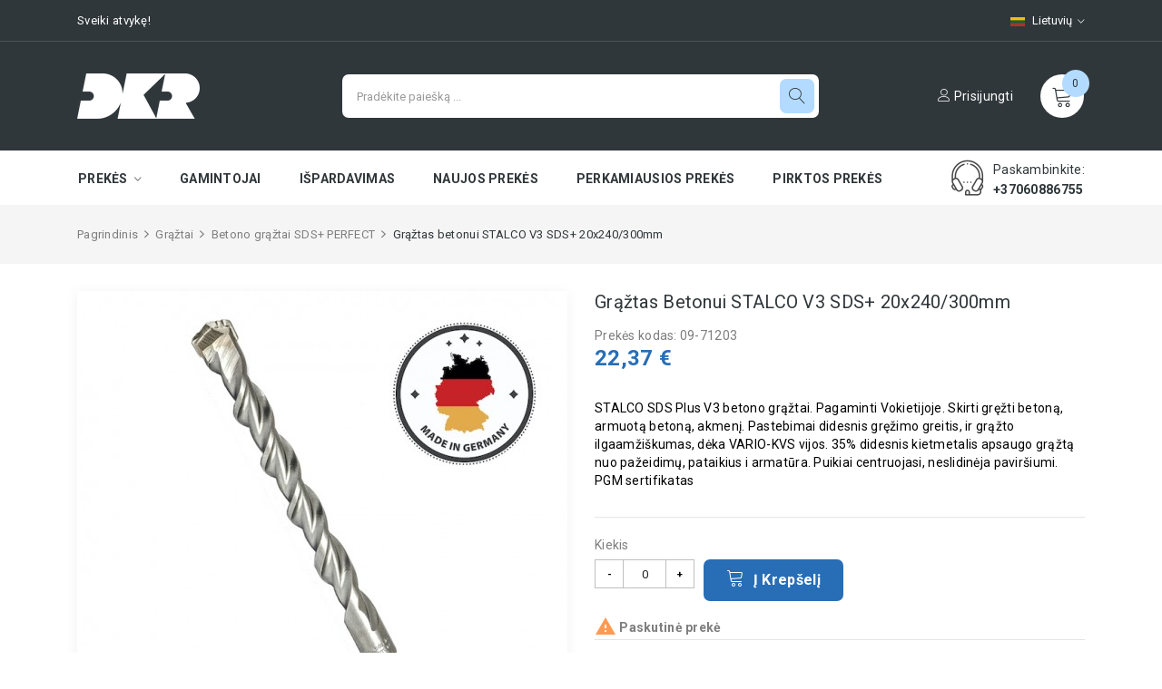

--- FILE ---
content_type: text/html; charset=utf-8
request_url: https://dkr.lt/lt/betono-gr%C4%85%C5%BEtai-sds-perfect/341-graztas-stalco-v3-sds-20x250-300mm-590146612286.html
body_size: 18088
content:
<!doctype html>
<html lang="lt">

  <head>
    
      
  <meta charset="utf-8">
  
  <script>
    (function(w,d,s,l,i){w[l]=w[l]||[];w[l].push({'gtm.start':
    new Date().getTime(),event:'gtm.js'});var f=d.getElementsByTagName(s)[0],
    j=d.createElement(s),dl=l!='dataLayer'?'&l='+l:'';j.async=true;j.src=
    'https://www.googletagmanager.com/gtm.js?id='+i+dl;f.parentNode.insertBefore(j,f);
    })(window,document,'script','dataLayer','GTM-P7P55W4K');
  </script>
  


  <meta http-equiv="x-ua-compatible" content="ie=edge">



  <link rel="canonical" href="https://dkr.lt/lt/betono-grąžtai-sds-perfect/341-graztas-stalco-v3-sds-20x250-300mm-590146612286.html">

  <title>Grąžtas betonui STALCO V3 SDS+ 20x240/300mm</title>
  <meta name="description" content="STALCO SDS Plus V3 betono grąžtai. Pagaminti Vokietijoje. Skirti gręžti betoną, armuotą betoną, akmenį. Pastebimai didesnis gręžimo greitis, ir grąžto ilgaamžiškumas, dėka VARIO-KVS vijos. 35% didesnis kietmetalis apsaugo grąžtą nuo pažeidimų, pataikius i armatūra. Puikiai centruojasi, neslidinėja paviršiumi. PGM sertifikatas">
  <meta name="keywords" content="">
    


  <meta name="viewport" content="width=device-width, initial-scale=1, maximum-scale=1">

<meta name="verify-paysera" content="6c80046d2c3adf51938d313f327a0836">


  <link rel="icon" type="image/vnd.microsoft.icon" href="/img/favicon.ico?1590393253">
  <link rel="shortcut icon" type="image/x-icon" href="/img/favicon.ico?1590393253">

<link href="https://fonts.googleapis.com/css?family=Roboto:100,100i,300,300i,400,400i,500,500i,700,700i,900,900i&amp;subset=cyrillic,cyrillic-ext,greek,greek-ext,latin-ext,vietnamese" rel="stylesheet">
 <script src="https://ajax.googleapis.com/ajax/libs/jquery/3.2.1/jquery.min.js"></script>

    <link rel="stylesheet" href="https://dkr.lt/themes/theme_haltico3/assets/cache/theme-e254e8227.css" type="text/css" media="all">




  

  <script type="text/javascript">
        var CLOSE = "U\u017edaryti";
        var MORE = "Daugiau kategorij\u0173";
        var POSSLIDESHOW_SPEED = "5000";
        var POS_HOME_PRODUCTTAB_ITEMS = 4;
        var POS_HOME_PRODUCTTAB_NAV = true;
        var POS_HOME_PRODUCTTAB_PAGINATION = false;
        var POS_HOME_PRODUCTTAB_SPEED = 1000;
        var VMEGAMENU_POPUP_EFFECT = "2";
        var id_lang = 1;
        var possearch_image = 1;
        var possearch_number = 10;
        var prestashop = {"cart":{"products":[],"totals":{"total":{"type":"total","label":"Viso","amount":0,"value":"0,00\u00a0\u20ac"},"total_including_tax":{"type":"total","label":"Viso (su PVM)","amount":0,"value":"0,00\u00a0\u20ac"},"total_excluding_tax":{"type":"total","label":"Viso (be PVM)","amount":0,"value":"0,00\u00a0\u20ac"}},"subtotals":{"products":{"type":"products","label":"Tarpin\u0117 suma","amount":0,"value":"0,00\u00a0\u20ac"},"discounts":null,"shipping":{"type":"shipping","label":"Pristatymas","amount":0,"value":"Nemokama"},"tax":null},"products_count":0,"summary_string":"0 preki\u0173","vouchers":{"allowed":1,"added":[]},"discounts":[],"minimalPurchase":0,"minimalPurchaseRequired":""},"currency":{"name":"Euras","iso_code":"EUR","iso_code_num":"978","sign":"\u20ac"},"customer":{"lastname":null,"firstname":null,"email":null,"birthday":null,"newsletter":null,"newsletter_date_add":null,"optin":null,"website":null,"company":null,"siret":null,"ape":null,"is_logged":false,"gender":{"type":null,"name":null},"addresses":[]},"language":{"name":"Lietuvi\u0173","iso_code":"lt","locale":"lt-LT","language_code":"lt-lt","is_rtl":"0","date_format_lite":"Y-m-d","date_format_full":"Y-m-d H:i:s","id":1},"page":{"title":"","canonical":null,"meta":{"title":"Gr\u0105\u017etas betonui STALCO V3 SDS+ 20x240\/300mm","description":"STALCO SDS Plus V3 betono gr\u0105\u017etai. Pagaminti Vokietijoje. Skirti gr\u0119\u017eti\u00a0beton\u0105, armuot\u0105 beton\u0105, akmen\u012f. Pastebimai didesnis gr\u0119\u017eimo greitis, ir gr\u0105\u017eto ilgaam\u017ei\u0161kumas, d\u0117ka VARIO-KVS vijos. 35% didesnis kietmetalis apsaugo gr\u0105\u017et\u0105 nuo pa\u017eeidim\u0173, pataikius i armat\u016bra. Puikiai centruojasi, neslidin\u0117ja pavir\u0161iumi. PGM sertifikatas","keywords":"","robots":"index"},"page_name":"product","body_classes":{"lang-lt":true,"lang-rtl":false,"country-LT":true,"currency-EUR":true,"layout-full-width":true,"page-product":true,"tax-display-enabled":true,"product-id-341":true,"product-Gr\u0105\u017etas betonui STALCO V3 SDS+ 20x240\/300mm":true,"product-id-category-65":true,"product-id-manufacturer-10":true,"product-id-supplier-0":true,"product-available-for-order":true},"admin_notifications":[]},"shop":{"name":"DKR.LT","logo":"\/img\/dkr-logo-1581423876.jpg","stores_icon":"\/img\/logo_stores.png","favicon":"\/img\/favicon.ico"},"urls":{"base_url":"https:\/\/dkr.lt\/","current_url":"https:\/\/dkr.lt\/lt\/betono-gr%C4%85%C5%BEtai-sds-perfect\/341-graztas-stalco-v3-sds-20x250-300mm-590146612286.html","shop_domain_url":"https:\/\/dkr.lt","img_ps_url":"https:\/\/dkr.lt\/img\/","img_cat_url":"https:\/\/dkr.lt\/img\/c\/","img_lang_url":"https:\/\/dkr.lt\/img\/l\/","img_prod_url":"https:\/\/dkr.lt\/img\/p\/","img_manu_url":"https:\/\/dkr.lt\/img\/m\/","img_sup_url":"https:\/\/dkr.lt\/img\/su\/","img_ship_url":"https:\/\/dkr.lt\/img\/s\/","img_store_url":"https:\/\/dkr.lt\/img\/st\/","img_col_url":"https:\/\/dkr.lt\/img\/co\/","img_url":"https:\/\/dkr.lt\/themes\/theme_haltico3\/assets\/img\/","css_url":"https:\/\/dkr.lt\/themes\/theme_haltico3\/assets\/css\/","js_url":"https:\/\/dkr.lt\/themes\/theme_haltico3\/assets\/js\/","pic_url":"https:\/\/dkr.lt\/upload\/","pages":{"address":"https:\/\/dkr.lt\/lt\/adresas","addresses":"https:\/\/dkr.lt\/lt\/adresai","authentication":"https:\/\/dkr.lt\/lt\/prisijungimas","cart":"https:\/\/dkr.lt\/lt\/krepselis","category":"https:\/\/dkr.lt\/lt\/index.php?controller=category","cms":"https:\/\/dkr.lt\/lt\/index.php?controller=cms","contact":"https:\/\/dkr.lt\/lt\/susisiekite-su-mumis","discount":"https:\/\/dkr.lt\/lt\/nuolaida","guest_tracking":"https:\/\/dkr.lt\/lt\/svecio-paskyra","history":"https:\/\/dkr.lt\/lt\/uzsakymo-istorija","identity":"https:\/\/dkr.lt\/lt\/asmenine-informacija","index":"https:\/\/dkr.lt\/lt\/","my_account":"https:\/\/dkr.lt\/lt\/mano-paskyra","order_confirmation":"https:\/\/dkr.lt\/lt\/uzsakymo-patvirtinimas","order_detail":"https:\/\/dkr.lt\/lt\/index.php?controller=order-detail","order_follow":"https:\/\/dkr.lt\/lt\/uzsakymo-sekimas","order":"https:\/\/dkr.lt\/lt\/u\u017esakymas","order_return":"https:\/\/dkr.lt\/lt\/index.php?controller=order-return","order_slip":"https:\/\/dkr.lt\/lt\/kredito-kvitas","pagenotfound":"https:\/\/dkr.lt\/lt\/Puslapis-nerastas","password":"https:\/\/dkr.lt\/lt\/slaptazodzio-atkurimas","pdf_invoice":"https:\/\/dkr.lt\/lt\/index.php?controller=pdf-invoice","pdf_order_return":"https:\/\/dkr.lt\/lt\/index.php?controller=pdf-order-return","pdf_order_slip":"https:\/\/dkr.lt\/lt\/index.php?controller=pdf-order-slip","prices_drop":"https:\/\/dkr.lt\/lt\/sumazinta-kaina","product":"https:\/\/dkr.lt\/lt\/index.php?controller=product","search":"https:\/\/dkr.lt\/lt\/paieska","sitemap":"https:\/\/dkr.lt\/lt\/svetain\u0117s strukt\u016bra","stores":"https:\/\/dkr.lt\/lt\/parduotuves","supplier":"https:\/\/dkr.lt\/lt\/tiekejai","register":"https:\/\/dkr.lt\/lt\/prisijungimas?create_account=1","order_login":"https:\/\/dkr.lt\/lt\/u\u017esakymas?login=1"},"alternative_langs":{"lt-lt":"https:\/\/dkr.lt\/lt\/betono-gr\u0105\u017etai-sds-perfect\/341-graztas-stalco-v3-sds-20x250-300mm-590146612286.html","en-us":"https:\/\/dkr.lt\/en\/sds-hammer-drill-bits-perfect\/341-stalco-v3-sds-drill-bit-20x250-300mm-590146612286.html","lv-LV":"https:\/\/dkr.lt\/lv\/urbji-betonam-sds-perfect\/341-gr\u0105\u017etas-stalco-v3-sds-20x250-300mm-590146612286.html","et-ET":"https:\/\/dkr.lt\/et\/-betoonipuurid-sds-perfect\/341-gr\u0105\u017etas-stalco-v3-sds-20x250-300mm-590146612286.html"},"theme_assets":"\/themes\/theme_haltico3\/assets\/","actions":{"logout":"https:\/\/dkr.lt\/lt\/?mylogout="},"no_picture_image":{"bySize":{"side_default":{"url":"https:\/\/dkr.lt\/img\/p\/lt-default-side_default.jpg","width":70,"height":70},"small_default":{"url":"https:\/\/dkr.lt\/img\/p\/lt-default-small_default.jpg","width":98,"height":98},"cart_default":{"url":"https:\/\/dkr.lt\/img\/p\/lt-default-cart_default.jpg","width":125,"height":125},"prod_default":{"url":"https:\/\/dkr.lt\/img\/p\/lt-default-prod_default.jpg","width":250,"height":250},"home_default":{"url":"https:\/\/dkr.lt\/img\/p\/lt-default-home_default.jpg","width":350,"height":350},"medium_default":{"url":"https:\/\/dkr.lt\/img\/p\/lt-default-medium_default.jpg","width":540,"height":540},"large_default":{"url":"https:\/\/dkr.lt\/img\/p\/lt-default-large_default.jpg","width":800,"height":800}},"small":{"url":"https:\/\/dkr.lt\/img\/p\/lt-default-side_default.jpg","width":70,"height":70},"medium":{"url":"https:\/\/dkr.lt\/img\/p\/lt-default-prod_default.jpg","width":250,"height":250},"large":{"url":"https:\/\/dkr.lt\/img\/p\/lt-default-large_default.jpg","width":800,"height":800},"legend":""}},"configuration":{"display_taxes_label":true,"display_prices_tax_incl":true,"is_catalog":false,"show_prices":true,"opt_in":{"partner":false},"quantity_discount":{"type":"discount","label":"Nuolaida"},"voucher_enabled":1,"return_enabled":0},"field_required":[],"breadcrumb":{"links":[{"title":"Pagrindinis","url":"https:\/\/dkr.lt\/lt\/"},{"title":"Gr\u0105\u017etai","url":"https:\/\/dkr.lt\/lt\/64-graztai"},{"title":"Betono gr\u0105\u017etai SDS+ PERFECT","url":"https:\/\/dkr.lt\/lt\/65-betono-gr\u0105\u017etai-sds-perfect"},{"title":"Gr\u0105\u017etas betonui STALCO V3 SDS+ 20x240\/300mm","url":"https:\/\/dkr.lt\/lt\/betono-gr\u0105\u017etai-sds-perfect\/341-graztas-stalco-v3-sds-20x250-300mm-590146612286.html"}],"count":4},"link":{"protocol_link":"https:\/\/","protocol_content":"https:\/\/"},"time":1768527206,"static_token":"60cab7dc03c441220fe1ecaa55b09e19","token":"64c8b70476ba9c5a66eed429a6b80e1c"};
        var psr_icon_color = "#F19D76";
        var xip_base_dir = "https:\/\/dkr.lt\/";
      </script>



  <script>
  window.dataLayer = window.dataLayer || [];
  </script> 



<style>
  
  body#checkout #header .container { min-height: auto !important; }
  body#checkout .container {min-height: auto !important;}
</style>




<meta property="og:title" content="Grąžtas betonui STALCO V3 SDS+ 20x240/300mm"/>
<meta property="og:description" content="STALCO SDS Plus V3 betono grąžtai. Pagaminti Vokietijoje. Skirti gręžti betoną, armuotą betoną, akmenį. Pastebimai didesnis gręžimo greitis, ir grąžto ilgaamžiškumas, dėka VARIO-KVS vijos. 35% didesnis kietmetalis apsaugo grąžtą nuo pažeidimų, pataikius i armatūra. Puikiai centruojasi, neslidinėja paviršiumi. PGM sertifikatas"/>
<meta property="og:type" content="website"/>
<meta property="og:url" content="https://dkr.lt/lt/betono-gr%C4%85%C5%BEtai-sds-perfect/341-graztas-stalco-v3-sds-20x250-300mm-590146612286.html"/>
<meta property="og:site_name" content="DKR.LT"/>

                        <meta property="og:image" content="https://dkr.lt/1340-large_default/graztas-stalco-v3-sds-20x250-300mm.jpg"/>
                    <meta property="og:image" content="https://dkr.lt/1341-large_default/graztas-stalco-v3-sds-20x250-300mm.jpg"/>
                
  <meta property="og:type" content="product">
  <meta property="og:url" content="https://dkr.lt/lt/betono-gr%C4%85%C5%BEtai-sds-perfect/341-graztas-stalco-v3-sds-20x250-300mm-590146612286.html">
  <meta property="og:title" content="Grąžtas betonui STALCO V3 SDS+ 20x240/300mm">
  <meta property="og:site_name" content="DKR.LT">
  <meta property="og:description" content="STALCO SDS Plus V3 betono grąžtai. Pagaminti Vokietijoje. Skirti gręžti betoną, armuotą betoną, akmenį. Pastebimai didesnis gręžimo greitis, ir grąžto ilgaamžiškumas, dėka VARIO-KVS vijos. 35% didesnis kietmetalis apsaugo grąžtą nuo pažeidimų, pataikius i armatūra. Puikiai centruojasi, neslidinėja paviršiumi. PGM sertifikatas">
  <meta property="og:image" content="https://dkr.lt/1340-large_default/graztas-stalco-v3-sds-20x250-300mm.jpg">
  <meta property="product:pretax_price:amount" content="18.49">
  <meta property="product:pretax_price:currency" content="EUR">
  <meta property="product:price:amount" content="22.37">
  <meta property="product:price:currency" content="EUR">
    <meta property="product:weight:value" content="0.336000">
  <meta property="product:weight:units" content="kg">
  
  </head>

  <body id="product" class="lang-lt country-lt currency-eur layout-full-width page-product tax-display-enabled product-id-341 product-graztas-betonui-stalco-v3-sds-20x240-300mm product-id-category-65 product-id-manufacturer-10 product-id-supplier-0 product-available-for-order">
<noscript><iframe src="https://www.googletagmanager.com/ns.html?id=GTM-P7P55W4K"
height="0" width="0" style="display:none;visibility:hidden"></iframe></noscript>
    
      
    

    <main>
      
              

      <header id="header">
        
          
  <nav class="header-nav">
    <div class="container">
         <div class="language-selector-wrapper selector-block">
    <div class="language-selector localiz_block  dropdown js-dropdown">
      <button data-toggle="dropdown" class=" btn-unstyle" aria-haspopup="true" aria-expanded="false" aria-label="Kalbų pasirinkimas">
        <img src="https://dkr.lt/img/l/1.jpg" alt="Lietuvių" width="16" height="11" />
		<span class="expand-more">Lietuvių</span>
		<i class="ion ion-ios-arrow-down"></i>
      </button>
      <ul class="dropdown-menu">
                  <li  class="current" >
            <a href="https://dkr.lt/lt/betono-grąžtai-sds-perfect/341-graztas-stalco-v3-sds-20x250-300mm-590146612286.html" class="dropdown-item"><img src="https://dkr.lt/img/l/1.jpg" alt="" width="16" height="11" />Lietuvių</a>
          </li>
                  <li >
            <a href="https://dkr.lt/en/sds-hammer-drill-bits-perfect/341-stalco-v3-sds-drill-bit-20x250-300mm-590146612286.html" class="dropdown-item"><img src="https://dkr.lt/img/l/2.jpg" alt="" width="16" height="11" />English</a>
          </li>
                  <li >
            <a href="https://dkr.lt/lv/urbji-betonam-sds-perfect/341-grąžtas-stalco-v3-sds-20x250-300mm-590146612286.html" class="dropdown-item"><img src="https://dkr.lt/img/l/3.jpg" alt="" width="16" height="11" />Latviešu</a>
          </li>
                  <li >
            <a href="https://dkr.lt/et/-betoonipuurid-sds-perfect/341-grąžtas-stalco-v3-sds-20x250-300mm-590146612286.html" class="dropdown-item"><img src="https://dkr.lt/img/l/4.jpg" alt="" width="16" height="11" />Eesti</a>
          </li>
              </ul>
    </div>
  </div>

     	  	  <div class="welcome">Sveiki atvykę!</div>
	       
            </div>
  </nav>



  <div class="header-top">
    <div class="container">
       <div class="row">
		<div class="header_logo col-left col col-lg-3 col-md-12 col-xs-12">
		  <a href="https://dkr.lt/">
			<img class="logo img-responsive" src="/img/dkr-logo-1581423876.jpg" alt="DKR.LT">
		  </a>
		</div>
		<div class="col-right col col-xs-12 col-lg-9 col-md-12 display_top">
			     <!-- pos search module TOP -->
<div id="pos_search_top" class="col-lg-8 col-md-12 col-sm-12 col-xs-12">
	<form method="get" action="paieska" id="searchbox" class="form-inline form_search"  data-search-controller-url="/modules/possearchproducts/SearchProducts.php">
		<label for="pos_query_top"><!-- image on background --></label>
        <input type="hidden" name="controller" value="search">  
				<input type="text" name="s" value="" placeholder="Pradėkite paiešką ..." id="pos_query_top" class="search_query form-control ac_input" >
		<button type="submit" class="btn btn-default search_submit">
			<span class="lnr lnr-magnifier"></span>
		</button>
    </form>
</div>

<!-- /pos search module TOP -->
<div class="blockcart cart-preview" data-refresh-url="//dkr.lt/lt/module/ps_shoppingcart/ajax" data-cartitems="0">
  <div class="header">
    <a rel="nofollow" href="//dkr.lt/lt/krepselis?action=show">
		<span class="item_txt">	<span class="lnr lnr-cart"></span> <span class="item_count">0</span></span>
	</a>
  </div>
  <div class="body">
    <ul>
          </ul>
		<div class="price_content">
		<div class="cart-subtotals">
		  			<div class="products price_inline">
			  <span class="label">Tarpinė suma</span>
			  <span class="value">0,00 €</span>
			</div>
		  			<div class=" price_inline">
			  <span class="label"></span>
			  <span class="value"></span>
			</div>
		  			<div class="shipping price_inline">
			  <span class="label">Pristatymas</span>
			  <span class="value">Nemokama</span>
			</div>
		  			<div class=" price_inline">
			  <span class="label"></span>
			  <span class="value"></span>
			</div>
		  		</div>
		<div class="cart-total price_inline">
		  <span class="label">Viso</span>
		  <span class="value">0,00 €</span>
		</div>
    </div>
		
	<div class="checkout">
		<a href="//dkr.lt/lt/krepselis?action=show" class="btn btn-primary">Į krepšelį</a>
	</div>
  </div>
</div>
<div id="user_info_top"  class="selector-block">
				<a
			href="https://dkr.lt/lt/mano-paskyra" class="text-white login-btn-header"
			title="Prisijungti"
			rel="nofollow"
		  ><span class="lnr lnr-user"></span> Prisijungti</a>
	</div>


		</div>
      </div>
    </div>
  </div>
<div class="header-bottom">
	<div class="container">
		<!-- Block categories module -->

	<div class="ma-nav-mobile-container hidden-lg-up">
		<div class="pt_custommenu_mobile">
		<div class="navbar">
			<div id="navbar-inner" class="navbar-inner navbar-inactive">
				<a class="btn-navbar">Kategorija</a>
				<ul id="pt_custommenu_itemmobile" class="tree dhtml  mobilemenu nav-collapse collapse">
											<li><a href="https://dkr.lt/lt/64-graztai">Grąžtai </a>
												<ul class="dhtml">
													<li><a href="https://dkr.lt/lt/65-betono-grąžtai-sds-perfect">Betono grąžtai SDS+ PERFECT </a>
								<ul>
																</ul>
													<li><a href="https://dkr.lt/lt/115-betono-grąžtai-sds">Betono grąžtai SDS+ </a>
								<ul>
																</ul>
													<li><a href="https://dkr.lt/lt/223-armuoto-betono-grąžtai-stalco-sx5-">Armuoto betono grąžtai STALCO SX5 </a>
								<ul>
																</ul>
													<li><a href="https://dkr.lt/lt/82-armuoto-betono-grąžtai-perfect-x5">Armuoto betono grąžtai PERFECT X5 </a>
								<ul>
																</ul>
													<li><a href="https://dkr.lt/lt/91-kaltai-sds">Kaltai SDS+ </a>
								<ul>
																</ul>
													<li><a href="https://dkr.lt/lt/85-betono-grąžtai-sds-max">Betono grąžtai SDS-MAX </a>
								<ul>
																</ul>
													<li><a href="https://dkr.lt/lt/80-smūginiai-betono-grąžtai-">Smūginiai betono grąžtai </a>
								<ul>
																</ul>
													<li><a href="https://dkr.lt/lt/146-universalūs-betono-grąžtai-multi">Universalūs betono grąžtai MULTI </a>
								<ul>
																</ul>
													<li><a href="https://dkr.lt/lt/83-stiklo-graztai">Stiklo grąžtai </a>
								<ul>
																</ul>
													<li><a href="https://dkr.lt/lt/92-deimantiniai-grąžtai-">Deimantiniai grąžtai </a>
								<ul>
																</ul>
													<li><a href="https://dkr.lt/lt/97-metalo-grąžtai-hss-blisteryje">Metalo grąžtai HSS, blisteryje </a>
								<ul>
																</ul>
													<li><a href="https://dkr.lt/lt/68-metalo-grąžtai-hss">Metalo grąžtai HSS </a>
								<ul>
																</ul>
													<li><a href="https://dkr.lt/lt/169-prailginti-metalo-grąžtai-hss-blisteryje">Prailginti metalo grąžtai HSS, blisteryje </a>
								<ul>
																</ul>
													<li><a href="https://dkr.lt/lt/95-prailginti-metalo-grąžtai-hss-">Prailginti metalo grąžtai HSS </a>
								<ul>
																</ul>
													<li><a href="https://dkr.lt/lt/67-metalo-grąžtai-hss-cobalt">Metalo grąžtai HSS Cobalt </a>
								<ul>
																</ul>
													<li><a href="https://dkr.lt/lt/167-žingsniniai-grąžtai">Žingsniniai grąžtai </a>
								<ul>
																</ul>
													<li><a href="https://dkr.lt/lt/69-plunksniniai-medzio-graztai">Plunksniniai medžio grąžtai </a>
								<ul>
																</ul>
													<li><a href="https://dkr.lt/lt/70-spiraliniai-medzio-graztai">Spiraliniai medžio grąžtai </a>
								<ul>
																</ul>
													<li><a href="https://dkr.lt/lt/79-medzio-graztai">Medžio grąžtai </a>
								<ul>
																</ul>
													<li><a href="https://dkr.lt/lt/78-graztu-rinkiniai">Grąžtų rinkiniai </a>
								<ul>
																</ul>
													<li><a href="https://dkr.lt/lt/163-griebtuvai">Griebtuvai </a>
								<ul>
																</ul>
													<li><a href="https://dkr.lt/lt/193-bi-metal-gręžimo-karūnos">Bi-Metal gręžimo karūnos </a>
								<ul>
																</ul>
													<li><a href="https://dkr.lt/lt/225-deimantinės-gręžimo-karūnos">Deimantinės gręžimo karūnos </a>
								<ul>
																</ul>
												</ul>
												</li>
											<li><a href="https://dkr.lt/lt/56-dujos-ir-degikliai">Dujos ir degikliai </a>
												<ul class="dhtml">
													<li><a href="https://dkr.lt/lt/36-dujiniai-degikliai-ir-lituokliai">Dujiniai degikliai ir lituokliai </a>
								<ul>
																</ul>
													<li><a href="https://dkr.lt/lt/181-stoginiai-degikliai">Stoginiai degikliai </a>
								<ul>
																</ul>
													<li><a href="https://dkr.lt/lt/182-suvirinimo-komplektai">Suvirinimo komplektai </a>
								<ul>
																</ul>
													<li><a href="https://dkr.lt/lt/37-dujų-balionėliai">Dujų balionėliai </a>
								<ul>
																</ul>
													<li><a href="https://dkr.lt/lt/114-dujinių-degiklių-priedai">Dujinių degiklių priedai </a>
								<ul>
																</ul>
													<li><a href="https://dkr.lt/lt/38-turistines-virykles-sildytuvai">Turistinės viryklės, šildytuvai </a>
								<ul>
																</ul>
												</ul>
												</li>
											<li><a href="https://dkr.lt/lt/57-rankiniai-įrankiai">Rankiniai įrankiai </a>
												<ul class="dhtml">
													<li><a href="https://dkr.lt/lt/39-rankiniai-pjuklai">Rankiniai pjūklai </a>
								<ul>
																</ul>
													<li><a href="https://dkr.lt/lt/42-peiliai-geležtės">Peiliai, geležtės </a>
								<ul>
																</ul>
													<li><a href="https://dkr.lt/lt/88-replės-gnybtuvai">Replės, gnybtuvai </a>
								<ul>
																	<li><a href="https://dkr.lt/lt/222-universalios-replės-ir-gnybtuvai">Universalios replės ir gnybtuvai </a>
																	<li><a href="https://dkr.lt/lt/218-elektriko-replės">Elektriko replės </a>
																	<li><a href="https://dkr.lt/lt/221-santechniko-replės">Santechniko replės </a>
																</ul>
													<li><a href="https://dkr.lt/lt/40-zirkles-vamzdziu-pjovikliai">Žirklės, vamzdžių pjovikliai </a>
								<ul>
																</ul>
													<li><a href="https://dkr.lt/lt/41-kirviai-ir-plaktukai">Kirviai ir plaktukai </a>
								<ul>
																	<li><a href="https://dkr.lt/lt/219-plaktukai">Plaktukai </a>
																	<li><a href="https://dkr.lt/lt/220-kirviai">Kirviai </a>
																</ul>
													<li><a href="https://dkr.lt/lt/76-spaustuvai-varstotai">Spaustuvai, varstotai </a>
								<ul>
																</ul>
													<li><a href="https://dkr.lt/lt/77-kabamusiai-kniedikliai-kliju-pistoletai">Kabamušiai, kniedikliai, klijų pistoletai </a>
								<ul>
																</ul>
													<li><a href="https://dkr.lt/lt/164-tvirtinimo-diržai">Tvirtinimo diržai </a>
								<ul>
																</ul>
													<li><a href="https://dkr.lt/lt/120-raktai-">Raktai </a>
								<ul>
																</ul>
													<li><a href="https://dkr.lt/lt/98-rankiniai-vieliniai-sepeciai">Rankiniai vieliniai šepečiai </a>
								<ul>
																</ul>
													<li><a href="https://dkr.lt/lt/215-medžio-kaltai">Medžio kaltai </a>
								<ul>
																</ul>
													<li><a href="https://dkr.lt/lt/100-gipso-bruzekliai">Gipso brūžekliai </a>
								<ul>
																</ul>
												</ul>
												</li>
											<li><a href="https://dkr.lt/lt/49-pjovimo-slifavimo-priedai">Pjovimo, šlifavimo priedai </a>
												<ul class="dhtml">
													<li><a href="https://dkr.lt/lt/45-tiesinio-pjovimo-pjukleliai">Tiesinio pjovimo pjūkleliai </a>
								<ul>
																</ul>
													<li><a href="https://dkr.lt/lt/44-metalo-geleztes">Metalo geležtės </a>
								<ul>
																</ul>
													<li><a href="https://dkr.lt/lt/71-siaurapjukliai">Siaurapjūkliai </a>
								<ul>
																</ul>
													<li><a href="https://dkr.lt/lt/103-abrazyviniai-diskai">Abrazyviniai diskai </a>
								<ul>
																</ul>
													<li><a href="https://dkr.lt/lt/106-slifavimo-diskai">Šlifavimo diskai </a>
								<ul>
																</ul>
													<li><a href="https://dkr.lt/lt/96-vieliniai-sepeciai">Vieliniai šepečiai </a>
								<ul>
																</ul>
													<li><a href="https://dkr.lt/lt/105-diskiniai-pjūklai">Diskiniai pjūklai </a>
								<ul>
																</ul>
													<li><a href="https://dkr.lt/lt/104-deimantiniai-diskai">Deimantiniai diskai </a>
								<ul>
																</ul>
													<li><a href="https://dkr.lt/lt/173-daugiafunkcinių-įrankių-priedai">Daugiafunkcinių įrankių priedai </a>
								<ul>
																</ul>
												</ul>
												</li>
											<li><a href="https://dkr.lt/lt/90-sodo-darzo-prekes">Sodo daržo prekės </a>
												<ul class="dhtml">
													<li><a href="https://dkr.lt/lt/107-žarnos-vežimėliai">Žarnos, vežimėliai </a>
								<ul>
																</ul>
													<li><a href="https://dkr.lt/lt/108-jungtys-purkštuvai">Jungtys, purkštuvai </a>
								<ul>
																</ul>
													<li><a href="https://dkr.lt/lt/109-sekatoriai-žirklės">Sekatoriai, žirklės </a>
								<ul>
																</ul>
													<li><a href="https://dkr.lt/lt/110-kastuvai-grėbliai">Kastuvai, grėbliai </a>
								<ul>
																</ul>
													<li><a href="https://dkr.lt/lt/111-žolės-pjovimo-valai">Žolės pjovimo valai </a>
								<ul>
																</ul>
													<li><a href="https://dkr.lt/lt/162-sodo-purkštuvai">Sodo purkštuvai </a>
								<ul>
																</ul>
													<li><a href="https://dkr.lt/lt/203-žalvarinės-jungtys">Žalvarinės jungtys </a>
								<ul>
																</ul>
													<li><a href="https://dkr.lt/lt/177-lašelinio-laistymo-linija">Lašelinio laistymo linija </a>
								<ul>
																</ul>
													<li><a href="https://dkr.lt/lt/204-vejos-laistymo-sistemos">Vejos laistymo sistemos </a>
								<ul>
																</ul>
												</ul>
												</li>
											<li><a href="https://dkr.lt/lt/86-darbo-sauga">Darbo sauga </a>
												<ul class="dhtml">
													<li><a href="https://dkr.lt/lt/116-pirštinės">Pirštinės </a>
								<ul>
																	<li><a href="https://dkr.lt/lt/196-aplietos-pirštinės">Aplietos pirštinės </a>
																	<li><a href="https://dkr.lt/lt/195-žieminės-pirštinės">Žieminės pirštinės </a>
																	<li><a href="https://dkr.lt/lt/216-odinės-pirštinės">Odinės pirštinės </a>
																	<li><a href="https://dkr.lt/lt/194-vienkartinės-pirštinės">Vienkartinės pirštinės </a>
																</ul>
													<li><a href="https://dkr.lt/lt/117-batai">Batai </a>
								<ul>
																	<li><a href="https://dkr.lt/lt/184-pavasaris-vasara">Pavasaris-Vasara </a>
																	<li><a href="https://dkr.lt/lt/185-ruduo-žiema">Ruduo - Žiema </a>
																	<li><a href="https://dkr.lt/lt/183-guminiai-eva-batai">Guminiai, EVA batai </a>
																	<li><a href="https://dkr.lt/lt/227-žygio-batai">Žygio batai </a>
																	<li><a href="https://dkr.lt/lt/186-vidpadžiai-batų-raišteliai">Vidpadžiai, batų raišteliai </a>
																</ul>
													<li><a href="https://dkr.lt/lt/161-striukės-švarkai">Striukės, švarkai </a>
								<ul>
																</ul>
													<li><a href="https://dkr.lt/lt/207-liemenės-">Liemenės </a>
								<ul>
																</ul>
													<li><a href="https://dkr.lt/lt/210-džemperiai">Džemperiai </a>
								<ul>
																</ul>
													<li><a href="https://dkr.lt/lt/214-termo-apranga">Termo apranga </a>
								<ul>
																</ul>
													<li><a href="https://dkr.lt/lt/211-marškiniai">Marškiniai </a>
								<ul>
																</ul>
													<li><a href="https://dkr.lt/lt/209-lietpalčiai">Lietpalčiai </a>
								<ul>
																</ul>
													<li><a href="https://dkr.lt/lt/212-apsauginiai-kombinezonai">Apsauginiai kombinezonai </a>
								<ul>
																</ul>
													<li><a href="https://dkr.lt/lt/208-marškinėliai">Marškinėliai </a>
								<ul>
																</ul>
													<li><a href="https://dkr.lt/lt/160-kelnės">Kelnės </a>
								<ul>
																</ul>
													<li><a href="https://dkr.lt/lt/153-galvos-veido-apsauga">Galvos, veido apsauga </a>
								<ul>
																</ul>
													<li><a href="https://dkr.lt/lt/170-antkeliai">Antkeliai </a>
								<ul>
																</ul>
												</ul>
												</li>
											<li><a href="https://dkr.lt/lt/138-dažymo-įrankiai">Dažymo įrankiai </a>
												<ul class="dhtml">
													<li><a href="https://dkr.lt/lt/139-teptukai">Teptukai </a>
								<ul>
																</ul>
													<li><a href="https://dkr.lt/lt/140-voleliai-ir-rankenos">Voleliai ir rankenos </a>
								<ul>
																</ul>
													<li><a href="https://dkr.lt/lt/99-kliju-silikono-pistoletai">Klijų, silikono pistoletai </a>
								<ul>
																</ul>
													<li><a href="https://dkr.lt/lt/141-maišytuvai">Maišytuvai </a>
								<ul>
																</ul>
													<li><a href="https://dkr.lt/lt/143-dažymo-vonelės">Dažymo vonelės </a>
								<ul>
																</ul>
													<li><a href="https://dkr.lt/lt/145-glaistyklės">Glaistyklės </a>
								<ul>
																</ul>
												</ul>
												</li>
											<li><a href="https://dkr.lt/lt/93-matavimo-irankiai">Matavimo įrankiai </a>
												<ul class="dhtml">
													<li><a href="https://dkr.lt/lt/112-ruletės">Ruletės </a>
								<ul>
																</ul>
													<li><a href="https://dkr.lt/lt/165-lyginimo-lotai">Lyginimo lotai </a>
								<ul>
																</ul>
													<li><a href="https://dkr.lt/lt/113-gulsčiukai">Gulsčiukai </a>
								<ul>
																</ul>
													<li><a href="https://dkr.lt/lt/168-kampainiai">Kampainiai </a>
								<ul>
																</ul>
													<li><a href="https://dkr.lt/lt/175-lazeriniai-matuokliai">Lazeriniai matuokliai </a>
								<ul>
																</ul>
													<li><a href="https://dkr.lt/lt/174-elektros-instaliacijos-tikrinimo-ir-matavimo-prietaisai">Elektros instaliacijos tikrinimo ir matavimo prietaisai </a>
								<ul>
																</ul>
												</ul>
												</li>
											<li><a href="https://dkr.lt/lt/46-zymejimo-irankiai">Žymėjimo įrankiai </a>
												<ul class="dhtml">
													<li><a href="https://dkr.lt/lt/187-permanentiniai-markeriai">Permanentiniai markeriai </a>
								<ul>
																</ul>
													<li><a href="https://dkr.lt/lt/188-dažų-markeriai">Dažų markeriai </a>
								<ul>
																</ul>
													<li><a href="https://dkr.lt/lt/189-pieštukai">Pieštukai </a>
								<ul>
																</ul>
													<li><a href="https://dkr.lt/lt/190-kreida">Kreida </a>
								<ul>
																</ul>
													<li><a href="https://dkr.lt/lt/191-linijos-atmušėjai-su-kreida">Linijos atmušėjai su kreida </a>
								<ul>
																</ul>
												</ul>
												</li>
											<li><a href="https://dkr.lt/lt/81-atsuktuvai-antgaliai">Atsuktuvai, antgaliai </a>
												<ul class="dhtml">
													<li><a href="https://dkr.lt/lt/148-sukimo-antgaliai">Sukimo antgaliai </a>
								<ul>
																</ul>
													<li><a href="https://dkr.lt/lt/149-sukimo-antgaliai-blisteryje">Sukimo antgaliai blisteryje </a>
								<ul>
																</ul>
													<li><a href="https://dkr.lt/lt/150-atsuktuvai">Atsuktuvai </a>
								<ul>
																</ul>
													<li><a href="https://dkr.lt/lt/201-elektriko-atsuktuvai">Elektriko atsuktuvai </a>
								<ul>
																</ul>
													<li><a href="https://dkr.lt/lt/151-atsuktuvų-raktų-rinkiniai">Atsuktuvų, raktų rinkiniai </a>
								<ul>
																</ul>
													<li><a href="https://dkr.lt/lt/200-sukimo-galvos">Sukimo galvos </a>
								<ul>
																</ul>
												</ul>
												</li>
											<li><a href="https://dkr.lt/lt/58-elektriniai-irankiai">Elektriniai įrankiai </a>
												<ul class="dhtml">
													<li><a href="https://dkr.lt/lt/48-suktuvai-greztuvai">Suktuvai gręžtuvai </a>
								<ul>
																</ul>
													<li><a href="https://dkr.lt/lt/51-perforatoriai">Perforatoriai </a>
								<ul>
																</ul>
													<li><a href="https://dkr.lt/lt/52-kampiniai-slifuokliai">Kampiniai šlifuokliai </a>
								<ul>
																</ul>
													<li><a href="https://dkr.lt/lt/59-elektriniai-pjuklai">Elektriniai pjūklai </a>
								<ul>
																</ul>
													<li><a href="https://dkr.lt/lt/55-statybiniai-fenai">Statybiniai fenai </a>
								<ul>
																</ul>
													<li><a href="https://dkr.lt/lt/197-maišytuvai">Maišytuvai </a>
								<ul>
																</ul>
													<li><a href="https://dkr.lt/lt/54-akumuliatoriai-įkrovikliai">Akumuliatoriai, įkrovikliai </a>
								<ul>
																</ul>
													<li><a href="https://dkr.lt/lt/50-elektriniai-šildytuvai">Elektriniai šildytuvai </a>
								<ul>
																</ul>
													<li><a href="https://dkr.lt/lt/198-elektriniai-šlifuokliai">Elektriniai šlifuokliai </a>
								<ul>
																</ul>
													<li><a href="https://dkr.lt/lt/199-dulkių-siurbliai">Dulkių siurbliai </a>
								<ul>
																</ul>
													<li><a href="https://dkr.lt/lt/213-lapų-pūstuvai">Lapų pūstuvai </a>
								<ul>
																</ul>
													<li><a href="https://dkr.lt/lt/224-purkštuvai">Purkštuvai </a>
								<ul>
																</ul>
													<li><a href="https://dkr.lt/lt/176-vejos-krūmų-pjovimas">Vejos, krūmų pjovimas </a>
								<ul>
																</ul>
													<li><a href="https://dkr.lt/lt/172-plovimo-valymo-įranga">Plovimo, valymo įranga </a>
								<ul>
																</ul>
													<li><a href="https://dkr.lt/lt/226-starteriai-įkrovikliai-ir-generatoriai">Starteriai, įkrovikliai ir generatoriai </a>
								<ul>
																</ul>
													<li><a href="https://dkr.lt/lt/228-deimantinė-betono-gręžimo-įranga">Deimantinė betono gręžimo įranga </a>
								<ul>
																</ul>
												</ul>
												</li>
											<li><a href="https://dkr.lt/lt/75-tvirtinimo-detales">Tvirtinimo detalės </a>
												<ul class="dhtml">
													<li><a href="https://dkr.lt/lt/166-fasado-tvirtinimo-elementai">Fasado tvirtinimo elementai </a>
								<ul>
																</ul>
													<li><a href="https://dkr.lt/lt/178-nailono-dirželiai">Nailono dirželiai </a>
								<ul>
																</ul>
													<li><a href="https://dkr.lt/lt/179-sąvaržos">Sąvaržos </a>
								<ul>
																</ul>
													<li><a href="https://dkr.lt/lt/180-cheminiai-ankeriai">Cheminiai ankeriai </a>
								<ul>
																</ul>
													<li><a href="https://dkr.lt/lt/229-varžtai">Varžtai </a>
								<ul>
																</ul>
												</ul>
												</li>
											<li><a href="https://dkr.lt/lt/89-klijai-ir-aeorozoliai-">Klijai ir aeorozoliai </a>
												</li>
											<li><a href="https://dkr.lt/lt/152-šiukšlių-maišai">Šiukšlių maišai </a>
												</li>
											<li><a href="https://dkr.lt/lt/205-uždengimo-tentai">Uždengimo tentai </a>
												</li>
											<li><a href="https://dkr.lt/lt/171-įrankių-krepšiai-">Įrankių krepšiai </a>
												</li>
											<li><a href="https://dkr.lt/lt/154-lipnios-juostos">Lipnios juostos </a>
												</li>
											<li><a href="https://dkr.lt/lt/217-žibintuvėliai">Žibintuvėliai </a>
												</li>
											<li><a href="https://dkr.lt/lt/230-kopėčios">Kopėčios </a>
												</li>
										
					     
																			 
																			 
																			 
																			 
															<li>
									<a href="https://dkr.lt/lt/sumazinta-kaina" title="Išpardavimas">Išpardavimas</a>
								</li>
															<li>
									<a href="https://dkr.lt/lt/naujos-prekes" title="Naujos prekės">Naujos prekės</a>
								</li>
															<li>
									<a href="https://dkr.lt/lt/perkamiausios-prekes" title="Perkamiausios prekės">Perkamiausios prekės</a>
								</li>
															<li>
									<a href="https://dkr.lt/lt/bought-products" title="Pirktos prekės">Pirktos prekės</a>
								</li>
																			 
																			
						 <li>	<a href="https://dkr.lt/lt/tiekejai" title="Tiekėjai">Tiekėjai</a><ul><li><a href="https://dkr.lt/lt/brand/2-alpen-camping">Alpen Camping</a></li>
<li><a href="https://dkr.lt/lt/brand/33-artmas">ART.MAS</a></li>
<li><a href="https://dkr.lt/lt/brand/29-aurelia">Aurelia</a></li>
<li><a href="https://dkr.lt/lt/brand/19-baumajster">Baumajster</a></li>
<li><a href="https://dkr.lt/lt/brand/3-bernzomatic">Bernzomatic</a></li>
<li><a href="https://dkr.lt/lt/brand/25-bleispitz">Bleispitz</a></li>
<li><a href="https://dkr.lt/lt/brand/15-cellfast">Cellfast</a></li>
<li><a href="https://dkr.lt/lt/brand/24-futech">FUTECH</a></li>
<li><a href="https://dkr.lt/lt/brand/27-gf">GF</a></li>
<li><a href="https://dkr.lt/lt/brand/7-hi-text">HI-TEXT</a></li>
<li><a href="https://dkr.lt/lt/brand/1-idealgas">Idealgas</a></li>
<li><a href="https://dkr.lt/lt/brand/20-josef-haunstetter-sägenfabrik">Josef Haunstetter Sägenfabrik</a></li>
<li><a href="https://dkr.lt/lt/brand/32-jsp">JSP</a></li>
<li><a href="https://dkr.lt/lt/brand/28-kolmax">Kolmax</a></li>
<li><a href="https://dkr.lt/lt/brand/17-oxyturbo">OXYTURBO</a></li>
<li><a href="https://dkr.lt/lt/brand/6-pilana-metal">Pilana Metal</a></li>
<li><a href="https://dkr.lt/lt/brand/4-pilana-tools">Pilana Tools</a></li>
<li><a href="https://dkr.lt/lt/brand/31-project-03">Project-03</a></li>
<li><a href="https://dkr.lt/lt/brand/30-rain-spa">RAIN SPA</a></li>
<li><a href="https://dkr.lt/lt/brand/23-sadu">SADU</a></li>
<li><a href="https://dkr.lt/lt/brand/8-saratoga">Saratoga</a></li>
<li><a href="https://dkr.lt/lt/brand/18-staco">STACO</a></li>
<li><a href="https://dkr.lt/lt/brand/11-stalco">Stalco</a></li>
<li><a href="https://dkr.lt/lt/brand/12-stalco-garden">Stalco Garden</a></li>
<li><a href="https://dkr.lt/lt/brand/10-stalco-perfect">Stalco Perfect</a></li>
<li><a href="https://dkr.lt/lt/brand/16-wittmann">WITTMANN</a></li>
</ul></li> 										</ul>
			</div>
		</div>
		</div>
</div>
<!-- /Block categories module -->
<div class="nav-container hidden-md-down">
	<div class="nav-inner">
		<div id="pt_custommenu" class="pt_custommenu">
		    <div id="pt_menu2" class="pt_menu nav-1"><div class="parentMenu"><a href="https://dkr.lt/lt/2-prekes" class="fontcustom2"><span>Prekės</span><i class="ion ion-ios-arrow-down"></i></a></div><div id="popup2" class="popup" style="display: none; width: 1228px;"><div class="block1" id="block12"><div class="column last col1"><div class="itemMenu level1"><a class="itemMenuName level2" href="https://dkr.lt/lt/64-graztai"><span>Grąžtai</span></a><div class="itemSubMenu level2"><div class="itemMenu level3"><a class="itemMenuName level3 nochild" href="https://dkr.lt/lt/65-betono-grąžtai-sds-perfect"><span>Betono grąžtai SDS+ PERFECT</span></a><a class="itemMenuName level3 nochild" href="https://dkr.lt/lt/115-betono-grąžtai-sds"><span>Betono grąžtai SDS+</span></a><a class="itemMenuName level3 nochild" href="https://dkr.lt/lt/223-armuoto-betono-grąžtai-stalco-sx5-"><span>Armuoto betono grąžtai STALCO SX5</span></a><a class="itemMenuName level3 nochild" href="https://dkr.lt/lt/82-armuoto-betono-grąžtai-perfect-x5"><span>Armuoto betono grąžtai PERFECT X5</span></a><a class="itemMenuName level3 nochild" href="https://dkr.lt/lt/91-kaltai-sds"><span>Kaltai SDS+</span></a><a class="itemMenuName level3 nochild" href="https://dkr.lt/lt/85-betono-grąžtai-sds-max"><span>Betono grąžtai SDS-MAX</span></a><a class="itemMenuName level3 nochild" href="https://dkr.lt/lt/80-smūginiai-betono-grąžtai-"><span>Smūginiai betono grąžtai</span></a><a class="itemMenuName level3 nochild" href="https://dkr.lt/lt/146-universalūs-betono-grąžtai-multi"><span>Universalūs betono grąžtai MULTI</span></a><a class="itemMenuName level3 nochild" href="https://dkr.lt/lt/83-stiklo-graztai"><span>Stiklo grąžtai</span></a><a class="itemMenuName level3 nochild" href="https://dkr.lt/lt/92-deimantiniai-grąžtai-"><span>Deimantiniai grąžtai</span></a><a class="itemMenuName level3 nochild" href="https://dkr.lt/lt/97-metalo-grąžtai-hss-blisteryje"><span>Metalo grąžtai HSS, blisteryje</span></a><a class="itemMenuName level3 nochild" href="https://dkr.lt/lt/68-metalo-grąžtai-hss"><span>Metalo grąžtai HSS</span></a><a class="itemMenuName level3 nochild" href="https://dkr.lt/lt/169-prailginti-metalo-grąžtai-hss-blisteryje"><span>Prailginti metalo grąžtai HSS, blisteryje</span></a><a class="itemMenuName level3 nochild" href="https://dkr.lt/lt/95-prailginti-metalo-grąžtai-hss-"><span>Prailginti metalo grąžtai HSS</span></a><a class="itemMenuName level3 nochild" href="https://dkr.lt/lt/67-metalo-grąžtai-hss-cobalt"><span>Metalo grąžtai HSS Cobalt</span></a><a class="itemMenuName level3 nochild" href="https://dkr.lt/lt/167-žingsniniai-grąžtai"><span>Žingsniniai grąžtai</span></a><a class="itemMenuName level3 nochild" href="https://dkr.lt/lt/69-plunksniniai-medzio-graztai"><span>Plunksniniai medžio grąžtai</span></a><a class="itemMenuName level3 nochild" href="https://dkr.lt/lt/70-spiraliniai-medzio-graztai"><span>Spiraliniai medžio grąžtai</span></a><a class="itemMenuName level3 nochild" href="https://dkr.lt/lt/79-medzio-graztai"><span>Medžio grąžtai</span></a><a class="itemMenuName level3 nochild" href="https://dkr.lt/lt/78-graztu-rinkiniai"><span>Grąžtų rinkiniai</span></a><a class="itemMenuName level3 nochild" href="https://dkr.lt/lt/163-griebtuvai"><span>Griebtuvai</span></a><a class="itemMenuName level3 nochild" href="https://dkr.lt/lt/193-bi-metal-gręžimo-karūnos"><span>Bi-Metal gręžimo karūnos</span></a><a class="itemMenuName level3 nochild" href="https://dkr.lt/lt/225-deimantinės-gręžimo-karūnos"><span>Deimantinės gręžimo karūnos</span></a></div></div><a class="itemMenuName level2" href="https://dkr.lt/lt/56-dujos-ir-degikliai"><span>Dujos ir degikliai</span></a><div class="itemSubMenu level2"><div class="itemMenu level3"><a class="itemMenuName level3 nochild" href="https://dkr.lt/lt/36-dujiniai-degikliai-ir-lituokliai"><span>Dujiniai degikliai ir lituokliai</span></a><a class="itemMenuName level3 nochild" href="https://dkr.lt/lt/181-stoginiai-degikliai"><span>Stoginiai degikliai</span></a><a class="itemMenuName level3 nochild" href="https://dkr.lt/lt/182-suvirinimo-komplektai"><span>Suvirinimo komplektai</span></a><a class="itemMenuName level3 nochild" href="https://dkr.lt/lt/37-dujų-balionėliai"><span>Dujų balionėliai</span></a><a class="itemMenuName level3 nochild" href="https://dkr.lt/lt/114-dujinių-degiklių-priedai"><span>Dujinių degiklių priedai</span></a><a class="itemMenuName level3 nochild" href="https://dkr.lt/lt/38-turistines-virykles-sildytuvai"><span>Turistinės viryklės, šildytuvai</span></a></div></div><a class="itemMenuName level2" href="https://dkr.lt/lt/57-rankiniai-įrankiai"><span>Rankiniai įrankiai</span></a><div class="itemSubMenu level2"><div class="itemMenu level3"><a class="itemMenuName level3 nochild" href="https://dkr.lt/lt/39-rankiniai-pjuklai"><span>Rankiniai pjūklai</span></a><a class="itemMenuName level3 nochild" href="https://dkr.lt/lt/42-peiliai-geležtės"><span>Peiliai, geležtės</span></a><a class="itemMenuName level3 nochild" href="https://dkr.lt/lt/88-replės-gnybtuvai"><span>Replės, gnybtuvai</span></a><a class="itemMenuName level3 nochild" href="https://dkr.lt/lt/40-zirkles-vamzdziu-pjovikliai"><span>Žirklės, vamzdžių pjovikliai</span></a><a class="itemMenuName level3 nochild" href="https://dkr.lt/lt/41-kirviai-ir-plaktukai"><span>Kirviai ir plaktukai</span></a><a class="itemMenuName level3 nochild" href="https://dkr.lt/lt/76-spaustuvai-varstotai"><span>Spaustuvai, varstotai</span></a><a class="itemMenuName level3 nochild" href="https://dkr.lt/lt/77-kabamusiai-kniedikliai-kliju-pistoletai"><span>Kabamušiai, kniedikliai, klijų pistoletai</span></a><a class="itemMenuName level3 nochild" href="https://dkr.lt/lt/164-tvirtinimo-diržai"><span>Tvirtinimo diržai</span></a><a class="itemMenuName level3 nochild" href="https://dkr.lt/lt/120-raktai-"><span>Raktai</span></a><a class="itemMenuName level3 nochild" href="https://dkr.lt/lt/98-rankiniai-vieliniai-sepeciai"><span>Rankiniai vieliniai šepečiai</span></a><a class="itemMenuName level3 nochild" href="https://dkr.lt/lt/215-medžio-kaltai"><span>Medžio kaltai</span></a><a class="itemMenuName level3 nochild" href="https://dkr.lt/lt/100-gipso-bruzekliai"><span>Gipso brūžekliai</span></a></div></div><a class="itemMenuName level2" href="https://dkr.lt/lt/49-pjovimo-slifavimo-priedai"><span>Pjovimo, šlifavimo priedai</span></a><div class="itemSubMenu level2"><div class="itemMenu level3"><a class="itemMenuName level3 nochild" href="https://dkr.lt/lt/45-tiesinio-pjovimo-pjukleliai"><span>Tiesinio pjovimo pjūkleliai</span></a><a class="itemMenuName level3 nochild" href="https://dkr.lt/lt/44-metalo-geleztes"><span>Metalo geležtės</span></a><a class="itemMenuName level3 nochild" href="https://dkr.lt/lt/71-siaurapjukliai"><span>Siaurapjūkliai</span></a><a class="itemMenuName level3 nochild" href="https://dkr.lt/lt/103-abrazyviniai-diskai"><span>Abrazyviniai diskai</span></a><a class="itemMenuName level3 nochild" href="https://dkr.lt/lt/106-slifavimo-diskai"><span>Šlifavimo diskai</span></a><a class="itemMenuName level3 nochild" href="https://dkr.lt/lt/96-vieliniai-sepeciai"><span>Vieliniai šepečiai</span></a><a class="itemMenuName level3 nochild" href="https://dkr.lt/lt/105-diskiniai-pjūklai"><span>Diskiniai pjūklai</span></a><a class="itemMenuName level3 nochild" href="https://dkr.lt/lt/104-deimantiniai-diskai"><span>Deimantiniai diskai</span></a><a class="itemMenuName level3 nochild" href="https://dkr.lt/lt/173-daugiafunkcinių-įrankių-priedai"><span>Daugiafunkcinių įrankių priedai</span></a></div></div><a class="itemMenuName level2" href="https://dkr.lt/lt/90-sodo-darzo-prekes"><span>Sodo daržo prekės</span></a><div class="itemSubMenu level2"><div class="itemMenu level3"><a class="itemMenuName level3 nochild" href="https://dkr.lt/lt/107-žarnos-vežimėliai"><span>Žarnos, vežimėliai</span></a><a class="itemMenuName level3 nochild" href="https://dkr.lt/lt/108-jungtys-purkštuvai"><span>Jungtys, purkštuvai</span></a><a class="itemMenuName level3 nochild" href="https://dkr.lt/lt/109-sekatoriai-žirklės"><span>Sekatoriai, žirklės</span></a><a class="itemMenuName level3 nochild" href="https://dkr.lt/lt/110-kastuvai-grėbliai"><span>Kastuvai, grėbliai</span></a><a class="itemMenuName level3 nochild" href="https://dkr.lt/lt/111-žolės-pjovimo-valai"><span>Žolės pjovimo valai</span></a><a class="itemMenuName level3 nochild" href="https://dkr.lt/lt/162-sodo-purkštuvai"><span>Sodo purkštuvai</span></a><a class="itemMenuName level3 nochild" href="https://dkr.lt/lt/203-žalvarinės-jungtys"><span>Žalvarinės jungtys</span></a><a class="itemMenuName level3 nochild" href="https://dkr.lt/lt/177-lašelinio-laistymo-linija"><span>Lašelinio laistymo linija</span></a><a class="itemMenuName level3 nochild" href="https://dkr.lt/lt/204-vejos-laistymo-sistemos"><span>Vejos laistymo sistemos</span></a></div></div><a class="itemMenuName level2" href="https://dkr.lt/lt/86-darbo-sauga"><span>Darbo sauga</span></a><div class="itemSubMenu level2"><div class="itemMenu level3"><a class="itemMenuName level3 nochild" href="https://dkr.lt/lt/116-pirštinės"><span>Pirštinės</span></a><a class="itemMenuName level3 nochild" href="https://dkr.lt/lt/117-batai"><span>Batai</span></a><a class="itemMenuName level3 nochild" href="https://dkr.lt/lt/161-striukės-švarkai"><span>Striukės, švarkai</span></a><a class="itemMenuName level3 nochild" href="https://dkr.lt/lt/207-liemenės-"><span>Liemenės</span></a><a class="itemMenuName level3 nochild" href="https://dkr.lt/lt/210-džemperiai"><span>Džemperiai</span></a><a class="itemMenuName level3 nochild" href="https://dkr.lt/lt/214-termo-apranga"><span>Termo apranga</span></a><a class="itemMenuName level3 nochild" href="https://dkr.lt/lt/211-marškiniai"><span>Marškiniai</span></a><a class="itemMenuName level3 nochild" href="https://dkr.lt/lt/209-lietpalčiai"><span>Lietpalčiai</span></a><a class="itemMenuName level3 nochild" href="https://dkr.lt/lt/212-apsauginiai-kombinezonai"><span>Apsauginiai kombinezonai</span></a><a class="itemMenuName level3 nochild" href="https://dkr.lt/lt/208-marškinėliai"><span>Marškinėliai</span></a><a class="itemMenuName level3 nochild" href="https://dkr.lt/lt/160-kelnės"><span>Kelnės</span></a><a class="itemMenuName level3 nochild" href="https://dkr.lt/lt/153-galvos-veido-apsauga"><span>Galvos, veido apsauga</span></a><a class="itemMenuName level3 nochild" href="https://dkr.lt/lt/170-antkeliai"><span>Antkeliai</span></a></div></div><a class="itemMenuName level2" href="https://dkr.lt/lt/138-dažymo-įrankiai"><span>Dažymo įrankiai</span></a><div class="itemSubMenu level2"><div class="itemMenu level3"><a class="itemMenuName level3 nochild" href="https://dkr.lt/lt/139-teptukai"><span>Teptukai</span></a><a class="itemMenuName level3 nochild" href="https://dkr.lt/lt/140-voleliai-ir-rankenos"><span>Voleliai ir rankenos</span></a><a class="itemMenuName level3 nochild" href="https://dkr.lt/lt/99-kliju-silikono-pistoletai"><span>Klijų, silikono pistoletai</span></a><a class="itemMenuName level3 nochild" href="https://dkr.lt/lt/141-maišytuvai"><span>Maišytuvai</span></a><a class="itemMenuName level3 nochild" href="https://dkr.lt/lt/143-dažymo-vonelės"><span>Dažymo vonelės</span></a><a class="itemMenuName level3 nochild" href="https://dkr.lt/lt/145-glaistyklės"><span>Glaistyklės</span></a></div></div><a class="itemMenuName level2" href="https://dkr.lt/lt/93-matavimo-irankiai"><span>Matavimo įrankiai</span></a><div class="itemSubMenu level2"><div class="itemMenu level3"><a class="itemMenuName level3 nochild" href="https://dkr.lt/lt/112-ruletės"><span>Ruletės</span></a><a class="itemMenuName level3 nochild" href="https://dkr.lt/lt/165-lyginimo-lotai"><span>Lyginimo lotai</span></a><a class="itemMenuName level3 nochild" href="https://dkr.lt/lt/113-gulsčiukai"><span>Gulsčiukai</span></a><a class="itemMenuName level3 nochild" href="https://dkr.lt/lt/168-kampainiai"><span>Kampainiai</span></a><a class="itemMenuName level3 nochild" href="https://dkr.lt/lt/175-lazeriniai-matuokliai"><span>Lazeriniai matuokliai</span></a><a class="itemMenuName level3 nochild" href="https://dkr.lt/lt/174-elektros-instaliacijos-tikrinimo-ir-matavimo-prietaisai"><span>Elektros instaliacijos tikrinimo ir matavimo prietaisai</span></a></div></div><a class="itemMenuName level2" href="https://dkr.lt/lt/46-zymejimo-irankiai"><span>Žymėjimo įrankiai</span></a><div class="itemSubMenu level2"><div class="itemMenu level3"><a class="itemMenuName level3 nochild" href="https://dkr.lt/lt/187-permanentiniai-markeriai"><span>Permanentiniai markeriai</span></a><a class="itemMenuName level3 nochild" href="https://dkr.lt/lt/188-dažų-markeriai"><span>Dažų markeriai</span></a><a class="itemMenuName level3 nochild" href="https://dkr.lt/lt/189-pieštukai"><span>Pieštukai</span></a><a class="itemMenuName level3 nochild" href="https://dkr.lt/lt/190-kreida"><span>Kreida</span></a><a class="itemMenuName level3 nochild" href="https://dkr.lt/lt/191-linijos-atmušėjai-su-kreida"><span>Linijos atmušėjai su kreida</span></a></div></div><a class="itemMenuName level2" href="https://dkr.lt/lt/81-atsuktuvai-antgaliai"><span>Atsuktuvai, antgaliai</span></a><div class="itemSubMenu level2"><div class="itemMenu level3"><a class="itemMenuName level3 nochild" href="https://dkr.lt/lt/148-sukimo-antgaliai"><span>Sukimo antgaliai</span></a><a class="itemMenuName level3 nochild" href="https://dkr.lt/lt/149-sukimo-antgaliai-blisteryje"><span>Sukimo antgaliai blisteryje</span></a><a class="itemMenuName level3 nochild" href="https://dkr.lt/lt/150-atsuktuvai"><span>Atsuktuvai</span></a><a class="itemMenuName level3 nochild" href="https://dkr.lt/lt/201-elektriko-atsuktuvai"><span>Elektriko atsuktuvai</span></a><a class="itemMenuName level3 nochild" href="https://dkr.lt/lt/151-atsuktuvų-raktų-rinkiniai"><span>Atsuktuvų, raktų rinkiniai</span></a><a class="itemMenuName level3 nochild" href="https://dkr.lt/lt/200-sukimo-galvos"><span>Sukimo galvos</span></a></div></div><a class="itemMenuName level2" href="https://dkr.lt/lt/58-elektriniai-irankiai"><span>Elektriniai įrankiai</span></a><div class="itemSubMenu level2"><div class="itemMenu level3"><a class="itemMenuName level3 nochild" href="https://dkr.lt/lt/48-suktuvai-greztuvai"><span>Suktuvai gręžtuvai</span></a><a class="itemMenuName level3 nochild" href="https://dkr.lt/lt/51-perforatoriai"><span>Perforatoriai</span></a><a class="itemMenuName level3 nochild" href="https://dkr.lt/lt/52-kampiniai-slifuokliai"><span>Kampiniai šlifuokliai</span></a><a class="itemMenuName level3 nochild" href="https://dkr.lt/lt/59-elektriniai-pjuklai"><span>Elektriniai pjūklai</span></a><a class="itemMenuName level3 nochild" href="https://dkr.lt/lt/55-statybiniai-fenai"><span>Statybiniai fenai</span></a><a class="itemMenuName level3 nochild" href="https://dkr.lt/lt/197-maišytuvai"><span>Maišytuvai</span></a><a class="itemMenuName level3 nochild" href="https://dkr.lt/lt/54-akumuliatoriai-įkrovikliai"><span>Akumuliatoriai, įkrovikliai</span></a><a class="itemMenuName level3 nochild" href="https://dkr.lt/lt/50-elektriniai-šildytuvai"><span>Elektriniai šildytuvai</span></a><a class="itemMenuName level3 nochild" href="https://dkr.lt/lt/198-elektriniai-šlifuokliai"><span>Elektriniai šlifuokliai</span></a><a class="itemMenuName level3 nochild" href="https://dkr.lt/lt/199-dulkių-siurbliai"><span>Dulkių siurbliai</span></a><a class="itemMenuName level3 nochild" href="https://dkr.lt/lt/213-lapų-pūstuvai"><span>Lapų pūstuvai</span></a><a class="itemMenuName level3 nochild" href="https://dkr.lt/lt/224-purkštuvai"><span>Purkštuvai</span></a><a class="itemMenuName level3 nochild" href="https://dkr.lt/lt/176-vejos-krūmų-pjovimas"><span>Vejos, krūmų pjovimas</span></a><a class="itemMenuName level3 nochild" href="https://dkr.lt/lt/172-plovimo-valymo-įranga"><span>Plovimo, valymo įranga</span></a><a class="itemMenuName level3 nochild" href="https://dkr.lt/lt/226-starteriai-įkrovikliai-ir-generatoriai"><span>Starteriai, įkrovikliai ir generatoriai</span></a><a class="itemMenuName level3 nochild" href="https://dkr.lt/lt/228-deimantinė-betono-gręžimo-įranga"><span>Deimantinė betono gręžimo įranga</span></a></div></div><a class="itemMenuName level2" href="https://dkr.lt/lt/75-tvirtinimo-detales"><span>Tvirtinimo detalės</span></a><div class="itemSubMenu level2"><div class="itemMenu level3"><a class="itemMenuName level3 nochild" href="https://dkr.lt/lt/166-fasado-tvirtinimo-elementai"><span>Fasado tvirtinimo elementai</span></a><a class="itemMenuName level3 nochild" href="https://dkr.lt/lt/178-nailono-dirželiai"><span>Nailono dirželiai</span></a><a class="itemMenuName level3 nochild" href="https://dkr.lt/lt/179-sąvaržos"><span>Sąvaržos</span></a><a class="itemMenuName level3 nochild" href="https://dkr.lt/lt/180-cheminiai-ankeriai"><span>Cheminiai ankeriai</span></a><a class="itemMenuName level3 nochild" href="https://dkr.lt/lt/229-varžtai"><span>Varžtai</span></a></div></div><a class="itemMenuName level2" href="https://dkr.lt/lt/89-klijai-ir-aeorozoliai-"><span>Klijai ir aeorozoliai</span></a><a class="itemMenuName level2" href="https://dkr.lt/lt/152-šiukšlių-maišai"><span>Šiukšlių maišai</span></a><a class="itemMenuName level2" href="https://dkr.lt/lt/205-uždengimo-tentai"><span>Uždengimo tentai</span></a><a class="itemMenuName level2" href="https://dkr.lt/lt/171-įrankių-krepšiai-"><span>Įrankių krepšiai</span></a><a class="itemMenuName level2" href="https://dkr.lt/lt/154-lipnios-juostos"><span>Lipnios juostos</span></a><a class="itemMenuName level2" href="https://dkr.lt/lt/217-žibintuvėliai"><span>Žibintuvėliai</span></a><a class="itemMenuName level2" href="https://dkr.lt/lt/230-kopėčios"><span>Kopėčios</span></a></div></div><div class="clearBoth"></div></div></div></div><div id ="pt_menu_allsub" class ="pt_menu"><div class="parentMenu" ><a class="fontcustom2" href="https://dkr.lt/lt/prekiniai-zenklai" ><span>Gamintojai</span></a></div>
<div class ="popup" style ="display:none"><div class ="block1"><div class="column col1"><div class="itemSubMenu level3"><a href="https://dkr.lt/lt/brand/2-alpen-camping">Alpen Camping</a></div></div></div>
<div class ="block1"><div class="column col1"><div class="itemSubMenu level3"><a href="https://dkr.lt/lt/brand/33-artmas">ART.MAS</a></div></div></div>
<div class ="block1"><div class="column col1"><div class="itemSubMenu level3"><a href="https://dkr.lt/lt/brand/29-aurelia">Aurelia</a></div></div></div>
<div class ="block1"><div class="column col1"><div class="itemSubMenu level3"><a href="https://dkr.lt/lt/brand/19-baumajster">Baumajster</a></div></div></div>
<div class ="block1"><div class="column col1"><div class="itemSubMenu level3"><a href="https://dkr.lt/lt/brand/3-bernzomatic">Bernzomatic</a></div></div></div>
<div class ="block1"><div class="column col1"><div class="itemSubMenu level3"><a href="https://dkr.lt/lt/brand/25-bleispitz">Bleispitz</a></div></div></div>
<div class ="block1"><div class="column col1"><div class="itemSubMenu level3"><a href="https://dkr.lt/lt/brand/15-cellfast">Cellfast</a></div></div></div>
<div class ="block1"><div class="column col1"><div class="itemSubMenu level3"><a href="https://dkr.lt/lt/brand/24-futech">FUTECH</a></div></div></div>
<div class ="block1"><div class="column col1"><div class="itemSubMenu level3"><a href="https://dkr.lt/lt/brand/27-gf">GF</a></div></div></div>
<div class ="block1"><div class="column col1"><div class="itemSubMenu level3"><a href="https://dkr.lt/lt/brand/7-hi-text">HI-TEXT</a></div></div></div>
<div class ="block1"><div class="column col1"><div class="itemSubMenu level3"><a href="https://dkr.lt/lt/brand/1-idealgas">Idealgas</a></div></div></div>
<div class ="block1"><div class="column col1"><div class="itemSubMenu level3"><a href="https://dkr.lt/lt/brand/20-josef-haunstetter-sägenfabrik">Josef Haunstetter Sägenfabrik</a></div></div></div>
<div class ="block1"><div class="column col1"><div class="itemSubMenu level3"><a href="https://dkr.lt/lt/brand/32-jsp">JSP</a></div></div></div>
<div class ="block1"><div class="column col1"><div class="itemSubMenu level3"><a href="https://dkr.lt/lt/brand/28-kolmax">Kolmax</a></div></div></div>
<div class ="block1"><div class="column col1"><div class="itemSubMenu level3"><a href="https://dkr.lt/lt/brand/17-oxyturbo">OXYTURBO</a></div></div></div>
<div class ="block1"><div class="column col1"><div class="itemSubMenu level3"><a href="https://dkr.lt/lt/brand/6-pilana-metal">Pilana Metal</a></div></div></div>
<div class ="block1"><div class="column col1"><div class="itemSubMenu level3"><a href="https://dkr.lt/lt/brand/4-pilana-tools">Pilana Tools</a></div></div></div>
<div class ="block1"><div class="column col1"><div class="itemSubMenu level3"><a href="https://dkr.lt/lt/brand/31-project-03">Project-03</a></div></div></div>
<div class ="block1"><div class="column col1"><div class="itemSubMenu level3"><a href="https://dkr.lt/lt/brand/30-rain-spa">RAIN SPA</a></div></div></div>
<div class ="block1"><div class="column col1"><div class="itemSubMenu level3"><a href="https://dkr.lt/lt/brand/23-sadu">SADU</a></div></div></div>
<div class ="block1"><div class="column col1"><div class="itemSubMenu level3"><a href="https://dkr.lt/lt/brand/8-saratoga">Saratoga</a></div></div></div>
<div class ="block1"><div class="column col1"><div class="itemSubMenu level3"><a href="https://dkr.lt/lt/brand/18-staco">STACO</a></div></div></div>
<div class ="block1"><div class="column col1"><div class="itemSubMenu level3"><a href="https://dkr.lt/lt/brand/11-stalco">Stalco</a></div></div></div>
<div class ="block1"><div class="column col1"><div class="itemSubMenu level3"><a href="https://dkr.lt/lt/brand/12-stalco-garden">Stalco Garden</a></div></div></div>
<div class ="block1"><div class="column col1"><div class="itemSubMenu level3"><a href="https://dkr.lt/lt/brand/10-stalco-perfect">Stalco Perfect</a></div></div></div>
<div class ="block1"><div class="column col1"><div class="itemSubMenu level3"><a href="https://dkr.lt/lt/brand/16-wittmann">WITTMANN</a></div></div></div>
</div></div><div id ="pt_menu_link" class ="pt_menu"><div class="parentMenu" ><a class="fontcustom2" href="https://dkr.lt/lt/sumazinta-kaina"><span>Išpardavimas</span></a></div></div>
<div id ="pt_menu_link" class ="pt_menu"><div class="parentMenu" ><a class="fontcustom2" href="https://dkr.lt/lt/naujos-prekes"><span>Naujos prekės</span></a></div></div>
<div id ="pt_menu_link" class ="pt_menu"><div class="parentMenu" ><a class="fontcustom2" href="https://dkr.lt/lt/perkamiausios-prekes"><span>Perkamiausios prekės</span></a></div></div>
<div id ="pt_menu_link" class ="pt_menu"><div class="parentMenu" ><a class="fontcustom2" href="https://dkr.lt/lt/bought-products"><span>Pirktos prekės</span></a></div></div>

		</div>
	</div>
</div>
<script type="text/javascript">
//<![CDATA[
var CUSTOMMENU_POPUP_EFFECT = 0;
var CUSTOMMENU_POPUP_TOP_OFFSET = 50;
//]]>
</script>
		 <div class="block-contact-top">
	<div class="contact_cms">
	<span class="cms1"> Paskambinkite:</span>
	<span class="cms2">+37060886755		</span>
	</div>
</div>

	</div>
</div>
  

        
      </header>
	      
        
<aside id="notifications">
  <div class="container">
    
    
    
      </div>
</aside>
      

      <section id="wrapper">
        
				
		<div class="breadcrumb_container">
	<div class="container">
	<nav data-depth="4" class="breadcrumb-inner hidden-sm-down">
	  <ol itemscope itemtype="http://schema.org/BreadcrumbList">
				  
			<li itemprop="itemListElement" itemscope itemtype="http://schema.org/ListItem">
			  <a itemprop="item" href="https://dkr.lt/lt/">
				<span itemprop="name">Pagrindinis</span>
			  </a>
			  <meta itemprop="position" content="1">
			</li>
		  
				  
			<li itemprop="itemListElement" itemscope itemtype="http://schema.org/ListItem">
			  <a itemprop="item" href="https://dkr.lt/lt/64-graztai">
				<span itemprop="name">Grąžtai</span>
			  </a>
			  <meta itemprop="position" content="2">
			</li>
		  
				  
			<li itemprop="itemListElement" itemscope itemtype="http://schema.org/ListItem">
			  <a itemprop="item" href="https://dkr.lt/lt/65-betono-grąžtai-sds-perfect">
				<span itemprop="name">Betono grąžtai SDS+ PERFECT</span>
			  </a>
			  <meta itemprop="position" content="3">
			</li>
		  
				  
			<li itemprop="itemListElement" itemscope itemtype="http://schema.org/ListItem">
			  <a itemprop="item" href="https://dkr.lt/lt/betono-grąžtai-sds-perfect/341-graztas-stalco-v3-sds-20x250-300mm-590146612286.html">
				<span itemprop="name">Grąžtas betonui STALCO V3 SDS+ 20x240/300mm</span>
			  </a>
			  <meta itemprop="position" content="4">
			</li>
		  
			  </ol>
	</nav>
	</div>
</div>
		
				        <div class="container">
		    <div class="row">
			  

			  
  <div id="content-wrapper" class="col-xs-12">
    
    

  <section id="main" itemscope itemtype="https://schema.org/Product">
    <meta itemprop="url" content="https://dkr.lt/lt/betono-grąžtai-sds-perfect/341-graztas-stalco-v3-sds-20x250-300mm-590146612286.html">

    <div class="row">
      <div class="col-md-6">
        
          <section class="page-content" id="content">
            
              
                <ul class="product-flag">
                                  </ul>
              

              
                <div class="images-container">
  
   
    <div class="product-cover">
          <img id="zoom-images" class="hidden-lg-down js-qv-product-cover" src="https://dkr.lt/1340-medium_default/graztas-stalco-v3-sds-20x250-300mm.jpg" data-zoom-image="https://dkr.lt/1340-large_default/graztas-stalco-v3-sds-20x250-300mm.jpg" alt="" title="" style="width:100%;" itemprop="image">
        <img class="hidden-xl-up js-qv-product-cover" src="https://dkr.lt/1340-large_default/graztas-stalco-v3-sds-20x250-300mm.jpg" alt="" title="" style="width:100%;" itemprop="image">
          <div id="click-zoom">
            <i class="material-icons zoom-in">&#xE8FF;</i>
        </div>
        </div>

  

  
    <div class="js-qv-mask mask pos_content hidden-lg-down">
      <div class="product-images js-qv-product-images owl-carousel">
                  <div class="thumb-container" id="gal1">
			<a data-image="https://dkr.lt/1340-medium_default/graztas-stalco-v3-sds-20x250-300mm.jpg"
              data-zoom-image="https://dkr.lt/1340-large_default/graztas-stalco-v3-sds-20x250-300mm.jpg">
            <img id="zoom-images"
              class="thumb js-thumb  selected "
              src="https://dkr.lt/1340-cart_default/graztas-stalco-v3-sds-20x250-300mm.jpg"
              alt=""
              title=""
              width="100"
              itemprop="image"
            >
			</a>
          </div>
                  <div class="thumb-container" id="gal1">
			<a data-image="https://dkr.lt/1341-medium_default/graztas-stalco-v3-sds-20x250-300mm.jpg"
              data-zoom-image="https://dkr.lt/1341-large_default/graztas-stalco-v3-sds-20x250-300mm.jpg">
            <img id="zoom-images"
              class="thumb js-thumb "
              src="https://dkr.lt/1341-cart_default/graztas-stalco-v3-sds-20x250-300mm.jpg"
              alt=""
              title=""
              width="100"
              itemprop="image"
            >
			</a>
          </div>
              </div>
    </div>
	<div class="js-qv-mask mask pos_content hidden-xl-up">
      <div class="product-images js-qv-product-images  owl-carousel">
                  <div class="thumb-container">
            <img
              class="thumb js-thumb  selected "
              data-image-medium-src="https://dkr.lt/1340-medium_default/graztas-stalco-v3-sds-20x250-300mm.jpg"
              data-image-large-src="https://dkr.lt/1340-large_default/graztas-stalco-v3-sds-20x250-300mm.jpg"
              src="https://dkr.lt/1340-home_default/graztas-stalco-v3-sds-20x250-300mm.jpg"
              alt=""
              title=""
              width="100"
              itemprop="image"
            >
          </div>
                  <div class="thumb-container">
            <img
              class="thumb js-thumb "
              data-image-medium-src="https://dkr.lt/1341-medium_default/graztas-stalco-v3-sds-20x250-300mm.jpg"
              data-image-large-src="https://dkr.lt/1341-large_default/graztas-stalco-v3-sds-20x250-300mm.jpg"
              src="https://dkr.lt/1341-home_default/graztas-stalco-v3-sds-20x250-300mm.jpg"
              alt=""
              title=""
              width="100"
              itemprop="image"
            >
          </div>
              </div>
    </div>
  
</div>

 
<script type="text/javascript"> 
		$(document).ready(function() {
			var owl = $("#product .images-container .product-images");
			owl.owlCarousel({
				autoPlay : false ,
				smartSpeed: 1000,
				autoplayHoverPause: true,
				nav: true,
				dots : false,	
				responsive:{
					0:{
						items:2,
					},
					480:{
						items:3,
					},
					768:{
						items:3,

					},
					992:{
						items:3,
					},
					1200:{
						items:4,
					}
				}
			}); 

			 //initiate the plugin and pass the id of the div containing gallery images 
		$("#zoom-images").elevateZoom({ gallery: 'gal1', zoomType: "inner",zoomEnabled:false, cursor: "crosshair", galleryActiveClass: 'active', imageCrossfade: true });
			//pass the images to Fancybox 
      $("#click-zoom").bind("click", function (e) { var ez = $('#zoom-images').data('elevateZoom'); 
      $.fancybox(ez.getGalleryList()); return false; });
		});
		
</script>              
              <div class="scroll-box-arrows">
                <i class="material-icons left">&#xE314;</i>
                <i class="material-icons right">&#xE315;</i>
              </div>

            
          </section>
        
        </div>
        <div class="col-md-6">
          
            
              <h1 class="h1 namne_details" itemprop="name">Grąžtas betonui STALCO V3 SDS+ 20x240/300mm</h1>
            
           
		  	<p class="reference">Prekės kodas: 09-71203</p>
        			
          
              <div class="product-prices">
    
          

    
      <div
        class="product-price h5 "
        itemprop="offers"
        itemscope
        itemtype="https://schema.org/Offer"
      >
        <link itemprop="availability" href="https://schema.org/InStock"/>
        <meta itemprop="priceCurrency" content="EUR">

        <div class="current-price">
                    <span itemprop="price" content="22.37">22,37 €</span>
          
                  </div>

        
                  
      </div>
    

    
          

    
          

    
          

    

    <div class="tax-shipping-delivery-label">
                          
      
                        </div>
  </div>
          

          <div class="product-information">
            
            <div id="product-description-short-341" class="product-desc" itemprop="description"><p>STALCO SDS Plus V3 betono grąžtai. Pagaminti Vokietijoje. Skirti gręžti betoną, armuotą betoną, akmenį. Pastebimai didesnis gręžimo greitis, ir grąžto ilgaamžiškumas, dėka VARIO-KVS vijos. 35% didesnis kietmetalis apsaugo grąžtą nuo pažeidimų, pataikius i armatūra. Puikiai centruojasi, neslidinėja paviršiumi. PGM sertifikatas</p></div>
                          

            
            <div class="product-actions">
              
                <form action="https://dkr.lt/lt/krepselis" method="post" id="add-to-cart-or-refresh">
                  <input type="hidden" name="token" value="60cab7dc03c441220fe1ecaa55b09e19">
                  <input type="hidden" name="id_product" value="341" id="product_page_product_id">
                  <input type="hidden" name="id_customization" value="0" id="product_customization_id">

                  
                    <div class="product-variants">
  </div>
                  

                  
                                      

                  
                    <section class="product-discounts">
  </section>
                  

                  
                    <div class="product-add-to-cart">
  
          <span class="control-label">Kiekis</span>

      
        <div class="product-quantity clearfix">
          <div class="qty">
            <input
              type="text"
              name="qty"
              id="quantity_wanted"
              value="0"
              class="input-group qty-style"
              min="0"
              aria-label="Kiekis"
            >
          </div>

          <div class="add">
            <button
              class="btn btn-primary add-to-cart"
              data-button-action="add-to-cart"
              type="submit"
              id="product_341"
                          >
              <span class="lnr lnr-cart"></span>
              Į krepšelį
            </button>
          </div>
        </div>
      

      
        <span id="product-availability">
                                    <i class="material-icons product-last-items">&#xE002;</i>
                        Paskutinė prekė
                  </span>
      
      
      
        <p class="product-minimal-quantity">
                  </p>
      

      </div>


                  

                  
                    <input class="product-refresh ps-hidden-by-js" name="refresh" type="submit" value="Atnaujinti">
                  
                </form>
                                                                      
                    <div class="product-additional-info">
  

      <div class="social-sharing">
      <span>Dalintis</span>
      <ul>
                  <li class="facebook"><a href="https://www.facebook.com/sharer.php?u=https%3A%2F%2Fdkr.lt%2Flt%2Fbetono-gr%C4%85%C5%BEtai-sds-perfect%2F341-graztas-stalco-v3-sds-20x250-300mm-590146612286.html" title="Dalintis" target="_blank">Dalintis</a></li>
                  <li class="twitter"><a href="https://twitter.com/intent/tweet?text=Gr%C4%85%C5%BEtas+betonui+STALCO+V3+SDS%2B+20x240%2F300mm https%3A%2F%2Fdkr.lt%2Flt%2Fbetono-gr%C4%85%C5%BEtai-sds-perfect%2F341-graztas-stalco-v3-sds-20x250-300mm-590146612286.html" title="Twitter" target="_blank">Twitter</a></li>
                  <li class="pinterest"><a href="https://www.pinterest.com/pin/create/button/?media=https%3A%2F%2Fdkr.lt%2F1340%2Fgraztas-stalco-v3-sds-20x250-300mm.jpg&amp;url=https%3A%2F%2Fdkr.lt%2Flt%2Fbetono-gr%C4%85%C5%BEtai-sds-perfect%2F341-graztas-stalco-v3-sds-20x250-300mm-590146612286.html" title="Pinterest" target="_blank">Pinterest</a></li>
              </ul>
    </div>
  
<script>
  dataLayer.push({"event":"view_item","ecommerce":{"items":[{"item_id":341,"item_name":"Gr\u0105\u017etas betonui STALCO V3 SDS+ 20x240\/300mm","price":"22,37\u00a0\u20ac","item_category":"Betono gr\u0105\u017etai SDS+ PERFECT"}]}});
</script> 
</div>
                  
              

            </div>

            
              <div class="blockreassurance_product">
            <div style="cursor:pointer;" onclick="window.open('https://dkr.lt/lt/content/2-privatumo-politika')">
            <span class="item-product">
                                                        <img class="svg invisible" src="/modules/blockreassurance/views/img//reassurance/pack1/thumb.svg">
                                    &nbsp;
            </span>
                          <p class="block-title" style="color:#000000;">Saugumo politika</p>
                    </div>
            <div style="cursor:pointer;" onclick="window.open('https://dkr.lt/lt/content/1-pristatymas')">
            <span class="item-product">
                                                        <img class="svg invisible" src="/modules/blockreassurance/views/img//reassurance/pack1/local-shipping.svg">
                                    &nbsp;
            </span>
                          <p class="block-title" style="color:#000000;">Pristatymo politika</p>
                    </div>
            <div style="cursor:pointer;" onclick="window.open('https://dkr.lt/lt/content/6-pirkimo-ir-grazinimo-taisykles')">
            <span class="item-product">
                                                        <img class="svg invisible" src="/modules/blockreassurance/views/img//reassurance/pack1/loop.svg">
                                    &nbsp;
            </span>
                          <p class="block-title" style="color:#000000;">Grąžinimo politika</p>
                    </div>
        <div class="clearfix"></div>
</div>

            
        </div>
      </div>
    </div>
	<div class="row">
		<div class="col-xs-12">
			<div class="tabs">
				<ul class="nav nav-tabs">
	
										<li class="nav-item">
						<a class="nav-link active" data-toggle="tab" href="#product-details">Prekės informacija</a>
					</li>
		
					
			
														</ul>

				<div class="tab-content" id="tab-content">
					<div class="tab-pane fade in" id="description">
						
						<div class="product-description"></div>
						
					</div>

					
					<div class="tab-pane fade in active"
     id="product-details"
     data-product="{&quot;id_shop_default&quot;:&quot;1&quot;,&quot;id_manufacturer&quot;:&quot;10&quot;,&quot;id_supplier&quot;:&quot;0&quot;,&quot;reference&quot;:&quot;09-71203&quot;,&quot;is_virtual&quot;:&quot;0&quot;,&quot;delivery_in_stock&quot;:&quot;&quot;,&quot;delivery_out_stock&quot;:&quot;&quot;,&quot;id_category_default&quot;:&quot;65&quot;,&quot;on_sale&quot;:&quot;0&quot;,&quot;online_only&quot;:&quot;0&quot;,&quot;ecotax&quot;:0,&quot;minimal_quantity&quot;:&quot;1&quot;,&quot;low_stock_threshold&quot;:null,&quot;low_stock_alert&quot;:&quot;0&quot;,&quot;price&quot;:&quot;22,37\u00a0\u20ac&quot;,&quot;unity&quot;:&quot;&quot;,&quot;unit_price_ratio&quot;:&quot;0.000000&quot;,&quot;additional_shipping_cost&quot;:&quot;0.00&quot;,&quot;customizable&quot;:&quot;0&quot;,&quot;text_fields&quot;:&quot;0&quot;,&quot;uploadable_files&quot;:&quot;0&quot;,&quot;redirect_type&quot;:&quot;301-category&quot;,&quot;id_type_redirected&quot;:&quot;0&quot;,&quot;available_for_order&quot;:&quot;1&quot;,&quot;available_date&quot;:&quot;0000-00-00&quot;,&quot;show_condition&quot;:&quot;0&quot;,&quot;condition&quot;:&quot;new&quot;,&quot;show_price&quot;:&quot;1&quot;,&quot;indexed&quot;:&quot;1&quot;,&quot;visibility&quot;:&quot;both&quot;,&quot;cache_default_attribute&quot;:&quot;0&quot;,&quot;advanced_stock_management&quot;:&quot;0&quot;,&quot;date_add&quot;:&quot;2019-12-06 15:51:15&quot;,&quot;date_upd&quot;:&quot;2026-01-15 18:01:06&quot;,&quot;pack_stock_type&quot;:&quot;3&quot;,&quot;meta_description&quot;:&quot;&quot;,&quot;meta_keywords&quot;:&quot;&quot;,&quot;meta_title&quot;:&quot;&quot;,&quot;link_rewrite&quot;:&quot;graztas-stalco-v3-sds-20x250-300mm&quot;,&quot;name&quot;:&quot;Gr\u0105\u017etas betonui STALCO V3 SDS+ 20x240\/300mm&quot;,&quot;description&quot;:&quot;&quot;,&quot;description_short&quot;:&quot;&lt;p&gt;STALCO SDS Plus V3 betono gr\u0105\u017etai. Pagaminti Vokietijoje. Skirti gr\u0119\u017eti\u00a0beton\u0105, armuot\u0105 beton\u0105, akmen\u012f. Pastebimai didesnis gr\u0119\u017eimo greitis, ir gr\u0105\u017eto ilgaam\u017ei\u0161kumas, d\u0117ka VARIO-KVS vijos. 35% didesnis kietmetalis apsaugo gr\u0105\u017et\u0105 nuo pa\u017eeidim\u0173, pataikius i armat\u016bra. Puikiai centruojasi, neslidin\u0117ja pavir\u0161iumi. PGM sertifikatas&lt;\/p&gt;&quot;,&quot;available_now&quot;:&quot;&quot;,&quot;available_later&quot;:&quot;&quot;,&quot;id&quot;:341,&quot;id_product&quot;:341,&quot;out_of_stock&quot;:2,&quot;new&quot;:0,&quot;id_product_attribute&quot;:&quot;0&quot;,&quot;quantity_wanted&quot;:1,&quot;extraContent&quot;:[],&quot;allow_oosp&quot;:1,&quot;category&quot;:&quot;betono-gr\u0105\u017etai-sds-perfect&quot;,&quot;category_name&quot;:&quot;Betono gr\u0105\u017etai SDS+ PERFECT&quot;,&quot;link&quot;:&quot;https:\/\/dkr.lt\/lt\/betono-gr\u0105\u017etai-sds-perfect\/341-graztas-stalco-v3-sds-20x250-300mm-590146612286.html&quot;,&quot;attribute_price&quot;:0,&quot;price_tax_exc&quot;:18.49,&quot;price_without_reduction&quot;:22.3729,&quot;reduction&quot;:0,&quot;specific_prices&quot;:false,&quot;quantity&quot;:2,&quot;quantity_all_versions&quot;:2,&quot;id_image&quot;:&quot;lt-default&quot;,&quot;features&quot;:[],&quot;attachments&quot;:[],&quot;virtual&quot;:0,&quot;pack&quot;:0,&quot;packItems&quot;:[],&quot;nopackprice&quot;:0,&quot;customization_required&quot;:false,&quot;rate&quot;:21,&quot;tax_name&quot;:&quot;PVM LT 21%&quot;,&quot;ecotax_rate&quot;:0,&quot;unit_price&quot;:&quot;&quot;,&quot;customizations&quot;:{&quot;fields&quot;:[]},&quot;id_customization&quot;:0,&quot;is_customizable&quot;:false,&quot;show_quantities&quot;:false,&quot;quantity_label&quot;:&quot;Prek\u0117s&quot;,&quot;quantity_discounts&quot;:[],&quot;customer_group_discount&quot;:0,&quot;images&quot;:[{&quot;bySize&quot;:{&quot;side_default&quot;:{&quot;url&quot;:&quot;https:\/\/dkr.lt\/1340-side_default\/graztas-stalco-v3-sds-20x250-300mm.jpg&quot;,&quot;width&quot;:70,&quot;height&quot;:70},&quot;small_default&quot;:{&quot;url&quot;:&quot;https:\/\/dkr.lt\/1340-small_default\/graztas-stalco-v3-sds-20x250-300mm.jpg&quot;,&quot;width&quot;:98,&quot;height&quot;:98},&quot;cart_default&quot;:{&quot;url&quot;:&quot;https:\/\/dkr.lt\/1340-cart_default\/graztas-stalco-v3-sds-20x250-300mm.jpg&quot;,&quot;width&quot;:125,&quot;height&quot;:125},&quot;prod_default&quot;:{&quot;url&quot;:&quot;https:\/\/dkr.lt\/1340-prod_default\/graztas-stalco-v3-sds-20x250-300mm.jpg&quot;,&quot;width&quot;:250,&quot;height&quot;:250},&quot;home_default&quot;:{&quot;url&quot;:&quot;https:\/\/dkr.lt\/1340-home_default\/graztas-stalco-v3-sds-20x250-300mm.jpg&quot;,&quot;width&quot;:350,&quot;height&quot;:350},&quot;medium_default&quot;:{&quot;url&quot;:&quot;https:\/\/dkr.lt\/1340-medium_default\/graztas-stalco-v3-sds-20x250-300mm.jpg&quot;,&quot;width&quot;:540,&quot;height&quot;:540},&quot;large_default&quot;:{&quot;url&quot;:&quot;https:\/\/dkr.lt\/1340-large_default\/graztas-stalco-v3-sds-20x250-300mm.jpg&quot;,&quot;width&quot;:800,&quot;height&quot;:800}},&quot;small&quot;:{&quot;url&quot;:&quot;https:\/\/dkr.lt\/1340-side_default\/graztas-stalco-v3-sds-20x250-300mm.jpg&quot;,&quot;width&quot;:70,&quot;height&quot;:70},&quot;medium&quot;:{&quot;url&quot;:&quot;https:\/\/dkr.lt\/1340-prod_default\/graztas-stalco-v3-sds-20x250-300mm.jpg&quot;,&quot;width&quot;:250,&quot;height&quot;:250},&quot;large&quot;:{&quot;url&quot;:&quot;https:\/\/dkr.lt\/1340-large_default\/graztas-stalco-v3-sds-20x250-300mm.jpg&quot;,&quot;width&quot;:800,&quot;height&quot;:800},&quot;legend&quot;:&quot;&quot;,&quot;cover&quot;:&quot;1&quot;,&quot;id_image&quot;:&quot;1340&quot;,&quot;position&quot;:&quot;1&quot;,&quot;associatedVariants&quot;:[]},{&quot;bySize&quot;:{&quot;side_default&quot;:{&quot;url&quot;:&quot;https:\/\/dkr.lt\/1341-side_default\/graztas-stalco-v3-sds-20x250-300mm.jpg&quot;,&quot;width&quot;:70,&quot;height&quot;:70},&quot;small_default&quot;:{&quot;url&quot;:&quot;https:\/\/dkr.lt\/1341-small_default\/graztas-stalco-v3-sds-20x250-300mm.jpg&quot;,&quot;width&quot;:98,&quot;height&quot;:98},&quot;cart_default&quot;:{&quot;url&quot;:&quot;https:\/\/dkr.lt\/1341-cart_default\/graztas-stalco-v3-sds-20x250-300mm.jpg&quot;,&quot;width&quot;:125,&quot;height&quot;:125},&quot;prod_default&quot;:{&quot;url&quot;:&quot;https:\/\/dkr.lt\/1341-prod_default\/graztas-stalco-v3-sds-20x250-300mm.jpg&quot;,&quot;width&quot;:250,&quot;height&quot;:250},&quot;home_default&quot;:{&quot;url&quot;:&quot;https:\/\/dkr.lt\/1341-home_default\/graztas-stalco-v3-sds-20x250-300mm.jpg&quot;,&quot;width&quot;:350,&quot;height&quot;:350},&quot;medium_default&quot;:{&quot;url&quot;:&quot;https:\/\/dkr.lt\/1341-medium_default\/graztas-stalco-v3-sds-20x250-300mm.jpg&quot;,&quot;width&quot;:540,&quot;height&quot;:540},&quot;large_default&quot;:{&quot;url&quot;:&quot;https:\/\/dkr.lt\/1341-large_default\/graztas-stalco-v3-sds-20x250-300mm.jpg&quot;,&quot;width&quot;:800,&quot;height&quot;:800}},&quot;small&quot;:{&quot;url&quot;:&quot;https:\/\/dkr.lt\/1341-side_default\/graztas-stalco-v3-sds-20x250-300mm.jpg&quot;,&quot;width&quot;:70,&quot;height&quot;:70},&quot;medium&quot;:{&quot;url&quot;:&quot;https:\/\/dkr.lt\/1341-prod_default\/graztas-stalco-v3-sds-20x250-300mm.jpg&quot;,&quot;width&quot;:250,&quot;height&quot;:250},&quot;large&quot;:{&quot;url&quot;:&quot;https:\/\/dkr.lt\/1341-large_default\/graztas-stalco-v3-sds-20x250-300mm.jpg&quot;,&quot;width&quot;:800,&quot;height&quot;:800},&quot;legend&quot;:&quot;&quot;,&quot;cover&quot;:null,&quot;id_image&quot;:&quot;1341&quot;,&quot;position&quot;:&quot;2&quot;,&quot;associatedVariants&quot;:[]}],&quot;cover&quot;:{&quot;bySize&quot;:{&quot;side_default&quot;:{&quot;url&quot;:&quot;https:\/\/dkr.lt\/1340-side_default\/graztas-stalco-v3-sds-20x250-300mm.jpg&quot;,&quot;width&quot;:70,&quot;height&quot;:70},&quot;small_default&quot;:{&quot;url&quot;:&quot;https:\/\/dkr.lt\/1340-small_default\/graztas-stalco-v3-sds-20x250-300mm.jpg&quot;,&quot;width&quot;:98,&quot;height&quot;:98},&quot;cart_default&quot;:{&quot;url&quot;:&quot;https:\/\/dkr.lt\/1340-cart_default\/graztas-stalco-v3-sds-20x250-300mm.jpg&quot;,&quot;width&quot;:125,&quot;height&quot;:125},&quot;prod_default&quot;:{&quot;url&quot;:&quot;https:\/\/dkr.lt\/1340-prod_default\/graztas-stalco-v3-sds-20x250-300mm.jpg&quot;,&quot;width&quot;:250,&quot;height&quot;:250},&quot;home_default&quot;:{&quot;url&quot;:&quot;https:\/\/dkr.lt\/1340-home_default\/graztas-stalco-v3-sds-20x250-300mm.jpg&quot;,&quot;width&quot;:350,&quot;height&quot;:350},&quot;medium_default&quot;:{&quot;url&quot;:&quot;https:\/\/dkr.lt\/1340-medium_default\/graztas-stalco-v3-sds-20x250-300mm.jpg&quot;,&quot;width&quot;:540,&quot;height&quot;:540},&quot;large_default&quot;:{&quot;url&quot;:&quot;https:\/\/dkr.lt\/1340-large_default\/graztas-stalco-v3-sds-20x250-300mm.jpg&quot;,&quot;width&quot;:800,&quot;height&quot;:800}},&quot;small&quot;:{&quot;url&quot;:&quot;https:\/\/dkr.lt\/1340-side_default\/graztas-stalco-v3-sds-20x250-300mm.jpg&quot;,&quot;width&quot;:70,&quot;height&quot;:70},&quot;medium&quot;:{&quot;url&quot;:&quot;https:\/\/dkr.lt\/1340-prod_default\/graztas-stalco-v3-sds-20x250-300mm.jpg&quot;,&quot;width&quot;:250,&quot;height&quot;:250},&quot;large&quot;:{&quot;url&quot;:&quot;https:\/\/dkr.lt\/1340-large_default\/graztas-stalco-v3-sds-20x250-300mm.jpg&quot;,&quot;width&quot;:800,&quot;height&quot;:800},&quot;legend&quot;:&quot;&quot;,&quot;cover&quot;:&quot;1&quot;,&quot;id_image&quot;:&quot;1340&quot;,&quot;position&quot;:&quot;1&quot;,&quot;associatedVariants&quot;:[]},&quot;has_discount&quot;:false,&quot;discount_type&quot;:null,&quot;discount_percentage&quot;:null,&quot;discount_percentage_absolute&quot;:null,&quot;discount_amount&quot;:null,&quot;discount_amount_to_display&quot;:null,&quot;price_amount&quot;:22.37,&quot;unit_price_full&quot;:&quot;&quot;,&quot;show_availability&quot;:true,&quot;availability_date&quot;:null,&quot;availability_message&quot;:&quot;Paskutin\u0117 prek\u0117&quot;,&quot;availability&quot;:&quot;last_remaining_items&quot;}"
     role="tabpanel"
  >
  
          <div class="product-manufacturer">
                  <a href="https://dkr.lt/lt/brand/10-stalco-perfect">
            <img src="https://dkr.lt/img/m/10.jpg" class="img img-thumbnail manufacturer-logo" alt="Stalco Perfect">
          </a>
              </div>
              <div class="product-reference">
        <label class="label">Prekės kodas </label>
        <span itemprop="sku">09-71203</span>
      </div>
      

  
      

  
      

  
    <div class="product-out-of-stock">
      
    </div>
  

  
      

    
      

  
      
</div>
					
					<div class="tab-pane fade in" id="idTab5">
						
					</div>
					
										
									</div>
			</div>
		</div>
	</div>
    
      <div class="modal fade js-product-images-modal" id="product-modal">
  <div class="modal-dialog" role="document">
    <div class="modal-content">
      <div class="modal-body">
                <figure>
          <img class="js-modal-product-cover product-cover-modal" width="800" src="https://dkr.lt/1340-large_default/graztas-stalco-v3-sds-20x250-300mm.jpg" alt="" title="" itemprop="image">
          <figcaption class="image-caption">
          
            <div id="product-description-short" itemprop="description"><p>STALCO SDS Plus V3 betono grąžtai. Pagaminti Vokietijoje. Skirti gręžti betoną, armuotą betoną, akmenį. Pastebimai didesnis gręžimo greitis, ir grąžto ilgaamžiškumas, dėka VARIO-KVS vijos. 35% didesnis kietmetalis apsaugo grąžtą nuo pažeidimų, pataikius i armatūra. Puikiai centruojasi, neslidinėja paviršiumi. PGM sertifikatas</p></div>
          
        </figcaption>
        </figure>
        <aside id="thumbnails" class="thumbnails js-thumbnails text-sm-center">
          
            <div class="js-modal-mask mask  nomargin ">
              <ul class="product-images js-modal-product-images">
                                  <li class="thumb-container">
                    <img data-image-large-src="https://dkr.lt/1340-large_default/graztas-stalco-v3-sds-20x250-300mm.jpg" class="thumb js-modal-thumb" src="https://dkr.lt/1340-prod_default/graztas-stalco-v3-sds-20x250-300mm.jpg" alt="" title="" width="250" itemprop="image">
                  </li>
                                  <li class="thumb-container">
                    <img data-image-large-src="https://dkr.lt/1341-large_default/graztas-stalco-v3-sds-20x250-300mm.jpg" class="thumb js-modal-thumb" src="https://dkr.lt/1341-prod_default/graztas-stalco-v3-sds-20x250-300mm.jpg" alt="" title="" width="250" itemprop="image">
                  </li>
                              </ul>
            </div>
          
                  </aside>
      </div>
    </div><!-- /.modal-content -->
  </div><!-- /.modal-dialog -->
</div><!-- /.modal -->
    

    
      <footer class="page-footer">
        
          <!-- Footer content -->
        
      </footer>
    
	<script>
	// productcomments
		$(document).on('click','#product_comments_block_extra ul.comments_advices a', function(e){
			$('*[class^="tab-pane"]').removeClass('active');
			$('*[class^="tab-pane"]').removeClass('in');
			$('div#idTab5').addClass('active');
			$('div#idTab5').addClass('in');

			$('ul.nav-tabs a[href^="#"]').removeClass('active');
			$('a[href="#idTab5"]').addClass('active');
		});
		(function(){
			$(window).on("load",function(){
				
				/* Page Scroll to id fn call */
				$("#product_comments_block_extra ul.comments_advices a.reviews ").mPageScroll2id({
					highlightSelector:"#product_comments_block_extra ul.comments_advices a.reviews ",
					offset:100,
				});
			});
		})(jQuery);
	</script>

  </section>


    
  </div>


			  
			</div>
							 
				  				
				
				
				
					</div>
          
		      </section>

      <footer id="footer">
        
          <div class="footer-container">
	<div class="footer-top">
		<div class="container">
			<div class="row">
			
				

  <div class="social_follow col-lg-4 col-md-12 col-sm-12">
    <ul>
          </ul>
  </div>


			

			</div>
		</div>
	</div>
	<div class="footer-middle">	
		<div class="container">
			<div class="row">
			
			      <div class="col-xs-12 col-md-4 col-lg-4 links footer_block">
      <h3 class=" hidden-sm-down">Mūsų įmonė</h3>
            <div class="title clearfix hidden-md-up" data-target="#footer_sub_menu_96240" data-toggle="collapse">
        <h3>Mūsų įmonė</h3>
        <span class="float-xs-right">
          <span class="navbar-toggler collapse-icons">
            <i class="material-icons add">keyboard_arrow_down</i>
            <i class="material-icons remove">keyboard_arrow_up</i>
          </span>
        </span>
      </div>
      <ul id="footer_sub_menu_96240" class="footer_list collapse">
                  <li>
            <a
                id="link-cms-page-1-2"
                class="cms-page-link"
                href="https://dkr.lt/lt/content/1-pristatymas"
                title="Pristatome visoje Lietuvoje ir Europoje. Sužinokite apie sąlygas daugiau."
                            >
              Pristatymas
            </a>
          </li>
                  <li>
            <a
                id="link-cms-page-2-2"
                class="cms-page-link"
                href="https://dkr.lt/lt/content/2-privatumo-politika"
                title="Asmens duomenų apsauga ir slapukų politika"
                            >
              Privatumo politika
            </a>
          </li>
                  <li>
            <a
                id="link-cms-page-4-2"
                class="cms-page-link"
                href="https://dkr.lt/lt/content/4-apie-mus"
                title="DKR - sužinokite apie mus. Kokybiški įrankiai Jūsų darbui"
                            >
              Apie mus
            </a>
          </li>
                  <li>
            <a
                id="link-cms-page-6-2"
                class="cms-page-link"
                href="https://dkr.lt/lt/content/6-pirkimo-ir-grazinimo-taisykles"
                title="Perkant prekes iš www.dkr.lt tinklapio už jas atsiskaitoma elektroniniu būdu per „Paysera“ sistemą.  Gavus apmokėjimą už prekes, užsakymas yra atrenkamas ir išsiunčiamas klientų nurodytu adresu."
                            >
              Pirkimo ir grąžinimo taisyklės
            </a>
          </li>
                  <li>
            <a
                id="link-static-page-contact-2"
                class="cms-page-link"
                href="https://dkr.lt/lt/susisiekite-su-mumis"
                title="Naudokite formą norėdami su mumis susisiekti"
                            >
              Susisiekite su mumis
            </a>
          </li>
              </ul>
    </div>
  <div id="block_myaccount_infos" class="col-xs-12 col-md-4 col-lg-4 links footer_block">
  <h3 class="myaccount-title hidden-sm-down">
    <a class="text-uppercase" href="https://dkr.lt/lt/mano-paskyra" rel="nofollow">
      Jūsų paskyra
    </a>
  </h3>
  <div class="title clearfix hidden-md-up" data-target="#footer_account_list" data-toggle="collapse">
    <h3>Jūsų paskyra</h3>
    <span class="float-xs-right">
      <span class="navbar-toggler collapse-icons">
        <i class="material-icons add">&#xE313;</i>
        <i class="material-icons remove">&#xE316;</i>
      </span>
    </span>
  </div>
  <ul class="footer_list  collapse" id="footer_account_list">
           
        <li>
          <a href="https://dkr.lt/lt/asmenine-informacija" title="Asmeninė informacija" rel="nofollow">
            Asmeninė informacija
          </a>
        </li>
                   
        <li>
          <a href="https://dkr.lt/lt/uzsakymo-istorija" title="Užsakymai" rel="nofollow">
            Užsakymai
          </a>
        </li>
                   
        <li>
          <a href="https://dkr.lt/lt/kredito-kvitas" title="Grąžinimo važtaraščiai" rel="nofollow">
            Grąžinimo važtaraščiai
          </a>
        </li>
                   
        <li>
          <a href="https://dkr.lt/lt/adresai" title="Adresai" rel="nofollow">
            Adresai
          </a>
        </li>
                          <li>
  <a href="//dkr.lt/lt/module/ps_emailalerts/account" title="Mano įspėjimai">
    Mano įspėjimai
  </a>
</li>

	</ul>
</div>
					<div class="custom_footer col-md-12 col-lg-4">
<div class="custom_content">
<div class="info">
<h2>KLIENTŲ APTARNAVIMAS</h2>
<div class="hotline">Skambinkite: <a href="tel:+37060886755" title="+37060886755" target="_blank" class="d-block text-info">+370 608 86755</a>
<p>9–17 val. darbo dienomis</p>
</div>
</div>
<div class="payment">
<h2>SAUGŪS APMOKĖJIMAI</h2>
<img src="/img/cms/paysera.png" alt="paysera" class="img-responsive" style="filter: brightness(0) invert(1);" />
<div class="mt-2 row">
<div class="col-xs-6"><img src="/img/cms/mastercard.svg" alt="mastercard" class="img-responsive" style="height: 40px;" /></div>
<div class="col-xs-6"><img src="/img/cms/visa.png" alt="visa" class="img-responsive" style="height: 30px;" /></div>
</div>
</div>
</div>
</div>
			

			
			</div>
		</div>
	</div>
	<div class="footer-bottom">	
		<div class="container">
			<div class="row align-items-center">

				
									<div class="col-8 align-self-center">
<div class="copyright"><i class="fa fa-copyright"></i> Visos teisės saugomos</div>
</div>
							<div class="col-4 align-self-center">
<div class="footer-bottom__solution">Web solution <a href="//w-i.lt" target="_blank"></a></div>
</div>
			

				

			</div>
		</div>
	</div>
</div>
        
      </footer>

    </main>
	<div class="back-top"><a href= "#" class="back-top-button"></a></div>
	<script src="https://code.jquery.com/jquery-3.3.1.min.js"></script>
    
        <script type="text/javascript" src="https://dkr.lt/themes/core.js" ></script>
  <script type="text/javascript" src="https://dkr.lt/themes/theme_haltico3/assets/js/theme.js" ></script>
  <script type="text/javascript" src="https://dkr.lt/themes/theme_haltico3/assets/js/jquery.fancybox.js" ></script>
  <script type="text/javascript" src="https://dkr.lt/modules/blockreassurance/views/js/front.js" ></script>
  <script type="text/javascript" src="https://dkr.lt/modules/productcomments/js/jquery.malihu.PageScroll2id.min.js" ></script>
  <script type="text/javascript" src="https://dkr.lt/modules/poslogo/js/poslogo.js" ></script>
  <script type="text/javascript" src="https://dkr.lt/modules/posmegamenu/js/mobile_menu.js" ></script>
  <script type="text/javascript" src="https://dkr.lt/modules/posmegamenu/js/custommenu.js" ></script>
  <script type="text/javascript" src="https://dkr.lt/modules/posvegamenu/js/custommenu.js" ></script>
  <script type="text/javascript" src="https://dkr.lt/modules/posslideshows/js/nivo-slider/jquery.nivo.slider.pack.js" ></script>
  <script type="text/javascript" src="https://dkr.lt/modules/posslideshows/js/posslideshow.js" ></script>
  <script type="text/javascript" src="https://dkr.lt/modules/posstaticblocks/js/jquery.fullPage.min.js" ></script>
  <script type="text/javascript" src="https://dkr.lt/themes/theme_haltico3/modules/postabcateslider/js/postabcateslider.js" ></script>
  <script type="text/javascript" src="https://dkr.lt/themes/theme_haltico3/modules/postabcateslider2/js/postabcateslider2.js" ></script>
  <script type="text/javascript" src="https://dkr.lt/modules/postabproductslider/js/producttab.js" ></script>
  <script type="text/javascript" src="https://dkr.lt/modules/possearchproducts/bootstrap-select.js" ></script>
  <script type="text/javascript" src="https://dkr.lt/modules/posspecialproducts/js/posspecialproducts.js" ></script>
  <script type="text/javascript" src="https://dkr.lt/modules/poscountdown/js/jquery.plugin.js" ></script>
  <script type="text/javascript" src="https://dkr.lt/modules/poscountdown/js/jquery.countdown.js" ></script>
  <script type="text/javascript" src="https://dkr.lt/modules/poscountdown/js/poscountdown.js" ></script>
  <script type="text/javascript" src="https://dkr.lt/modules/ps_emailalerts/js/mailalerts.js" ></script>
  <script type="text/javascript" src="https://dkr.lt/js/jquery/ui/jquery-ui.min.js" ></script>
  <script type="text/javascript" src="https://dkr.lt/themes/theme_haltico3/modules/ps_shoppingcart/ps_shoppingcart.js" ></script>
  <script type="text/javascript" src="https://dkr.lt/modules/productcomments/js/jquery.textareaCounter.plugin.js" ></script>
  <script type="text/javascript" src="https://dkr.lt/modules/productcomments/js/jquery.rating.pack.js" ></script>
  <script type="text/javascript" src="https://dkr.lt/modules/productcomments/js/productcomments.js" ></script>
  <script type="text/javascript" src="https://dkr.lt/modules/possearchproducts/possearch.js" ></script>
  <script type="text/javascript" src="https://dkr.lt/modules/posrecommendedproducts/views/js/posrecommendedproducts.js" ></script>
  <script type="text/javascript" src="https://dkr.lt/modules/xipblog/js/xipblog.js" ></script>
  <script type="text/javascript" src="https://dkr.lt/modules/xipblog/js/validator.min.js" ></script>
  <script type="text/javascript" src="https://dkr.lt/themes/theme_haltico3/assets/js/custom.js" ></script>


    


	
	
	<script>
	
		//var now = Date.now();
	var now = parseInt(Date.now()/1000);
	var time1 = 1637905602;
	var time2 = 1638223200;

		if (now > time1 && now < time2)
		{
		if (!window.sessionStorage.popupFlag) {
		window.sessionStorage.popupFlag = true;
		(function($){

			setTimeout(function () {
			$('#exampleModal').modal('show');
				}, 1000);
			})(jQuery); 
		} else {
			//console.log('else');
		}
		}
	
		
	</script>
	


    
      
    
  </body>

</html>